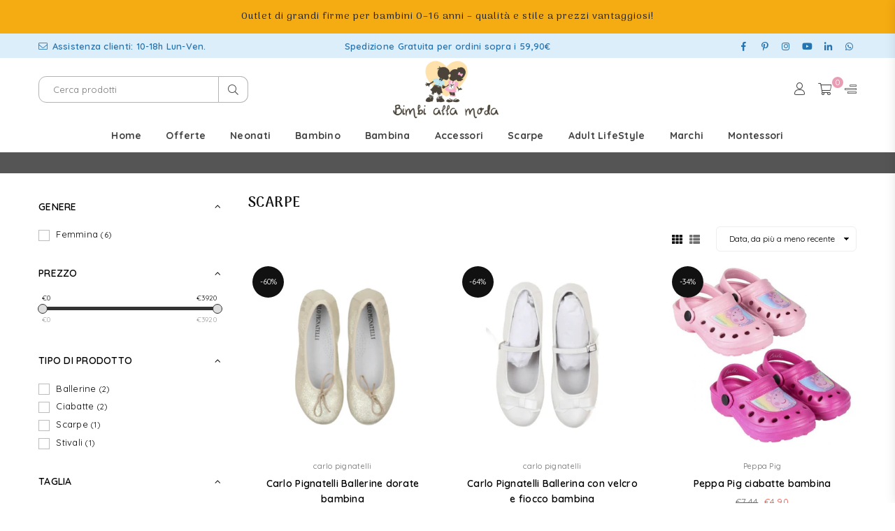

--- FILE ---
content_type: text/html; charset=utf-8
request_url: https://www.bimbiallamoda.com/collections/scarpe/bambina-3-16
body_size: 117119
content:
<!doctype html>
<html class="no-js" lang="it" >
<head>
 <!-- Google tag (gtag.js) -->
<script async src="https://www.googletagmanager.com/gtag/js?id=AW-933115229"></script>
<script>
  window.dataLayer = window.dataLayer || [];
  function gtag(){dataLayer.push(arguments);}
  gtag('js', new Date());
  gtag('config', 'AW-933115229');
</script><meta charset="utf-8"><meta http-equiv="X-UA-Compatible" content="IE=edge,chrome=1"><meta name="viewport" content="width=device-width, initial-scale=1.0, maximum-scale=1.0, user-scalable=no"><meta name="theme-color" content="#000"><meta name="format-detection" content="telephone=no"><link rel="canonical" href="https://www.bimbiallamoda.com/collections/scarpe/bambina-3-16"><meta name="google-site-verification" content="Bd1u9pvj722sGVEa_JLqKMrjoFStj1_J0egkUheN6oU" /><link rel="dns-prefetch" href="https://www.bimbiallamoda.com" crossorigin><link rel="dns-prefetch" href="https://5db82a-3.myshopify.com" crossorigin><link rel="dns-prefetch" href="https://cdn.shopify.com" crossorigin><link rel="dns-prefetch" href="https://fonts.shopifycdn.com" crossorigin><link rel="preconnect" href="https//fonts.shopifycdn.com/" crossorigin><link rel="preconnect" href="https//cdn.shopify.com" crossorigin><link rel="shortcut icon" href="//www.bimbiallamoda.com/cdn/shop/files/BAM_favicon_32x32_0317aec6-124a-4def-964b-f73ed2ce441b_32x32.png?v=1704832136" type="image/png"><link rel="apple-touch-icon-precomposed" type="image/png" sizes="152x152" href="//www.bimbiallamoda.com/cdn/shop/files/favicon_bam_152x152_b852e053-133e-4c8c-87e0-3d8895105fcf_152x.png?v=1704832273"><title>Scarpe&ndash; Taggato &quot;bambina 3-16&quot;&ndash; Bimbi alla Moda</title><meta name="description" content="Scarpe, ciabatte e scarpe da pioggia per bambini"><!-- /snippets/social-meta-tags.liquid --> <meta name="keywords" content="Bimbi alla Moda, www.bimbiallamoda.com" /><meta name="author" content="AdornThemes"><meta property="og:site_name" content="Bimbi alla Moda"><meta property="og:url" content="https://www.bimbiallamoda.com/collections/scarpe/bambina-3-16"><meta property="og:title" content="Scarpe"><meta property="og:type" content="product.group"><meta property="og:description" content="Scarpe, ciabatte e scarpe da pioggia per bambini"><meta property="og:image" content="http://www.bimbiallamoda.com/cdn/shop/collections/scarpe_54746a5c-4d59-4c9a-a834-fc40ca5173c8_1200x1200.png?v=1730535292"><meta property="og:image:secure_url" content="https://www.bimbiallamoda.com/cdn/shop/collections/scarpe_54746a5c-4d59-4c9a-a834-fc40ca5173c8_1200x1200.png?v=1730535292"><meta name="twitter:card" content="summary_large_image"><meta name="twitter:title" content="Scarpe"><meta name="twitter:description" content="Scarpe, ciabatte e scarpe da pioggia per bambini">
<link rel="preload" as="style" href="//www.bimbiallamoda.com/cdn/shop/t/2/assets/theme.css?v=1154625826609943441742921309"><link rel="preconnect" href="https://fonts.googleapis.com"><link rel="preconnect" href="https://fonts.gstatic.com" crossorigin><link href="https://fonts.googleapis.com/css2?family=Quicksand:wght@300;400;500;600;700;800;900&family=Arima+Madurai:wght@300;400;500;600;700;800;900&display=swap" rel="stylesheet"><style type="text/css">:root{--ft1:Quicksand;--ft2:Arima Madurai;--ft3:Quicksand;--site_gutter:15px;--grid_gutter:30px;--grid_gutter_sm:15px;--input_height:38px;--input_height_sm:32px;--error:#d20000}@media (prefers-reduced-motion:no-preference){:root{scroll-behavior:smooth}}*,::after,::before{box-sizing:border-box}html{overflow-x:hidden}article,aside,details,figcaption,figure,footer,header,hgroup,main,menu,nav,section,summary{display:block}body,button,input,select,textarea{ font-family:-apple-system, BlinkMacSystemFont,"Segoe UI","Roboto","Oxygen","Ubuntu","Cantarell","Fira Sans","Droid Sans","Helvetica Neue",sans-serif;-webkit-font-smoothing:antialiased;-webkit-text-size-adjust:100%}a{background-color:transparent;text-decoration:none}a,img{outline:0!important;border:0}a,a:after, a:before,.anim{transition:all .3s ease-in-out}a:focus, a:hover{outline:0!important}code,pre{font-family:Consolas, monospace;font-size:1em}pre{overflow:auto}small,.txt--minor,.small-font{font-size:80%}.small-font {font-size:90%;}sub,sup{font-size:75%;line-height:0;position:relative;vertical-align:baseline}sup{top:-.5em}sub{bottom:-.25em}img{max-width:100%;border:0}table{width:100%;border-collapse:collapse;border-spacing:0}td,th{padding:0}textarea{overflow:auto;-webkit-appearance:none;-moz-appearance:none}[tabindex='-1']:focus{outline:0}form{margin:0}legend{border:0;padding:0}button,input,optgroup,select,textarea{color:inherit;font:inherit;margin:0;outline:0}button[disabled],input[disabled]{cursor:default}input[type=text],input[type=email],input[type=number],input[type=password],input[type=search],input[type=tel]{-webkit-appearance:none;-moz-appearance:none}button{cursor:pointer}input[type=submit]{cursor:pointer}[type=checkbox]+label,[type=radio]+label {display:inline-block;margin-bottom:0}label[for]{cursor:pointer}textarea{min-height:100px;resize:none;}input[type=checkbox],input[type=radio]{margin:0 5px 0 0;vertical-align:middle}select::-ms-expand{display:none}[role=button],a,button,input,label,select,textarea{touch-action:manipulation}.clearfix::after{content:'';display:table;clear:both}.clear{clear:both}.fallback_txt,.hidden_txt{position:absolute!important;overflow:hidden;clip:rect(0 0 0 0);height:1px;width:1px;margin:-1px;padding:0;border:0}.v_hidden,[data-shopify-xr-hidden]{visibility:hidden}.of_hidden{overflow:hidden}.of_auto{overflow:auto}.js-focus-hidden:focus{outline:0}.no-js:not(html),.no-js .js{display:none}.no-js .no-js:not(html){display:block}.skip-link:focus{clip:auto;width:auto;height:auto;margin:0;color:#111;background-color:#fff;padding:10px;opacity:1;z-index:10000;transition:none}blockquote{background:#f8f8f8;font-weight:600;font-size:15px;font-style:normal;text-align:center;padding:0 30px;margin:0}blockquote p+cite{margin-top:7.5px}blockquote cite{display:block;font-size:13px;font-style:inherit}p{margin:0 0 20px 0}p:last-child{margin-bottom:0}.fine-print{font-size:1.07692em;font-style:italic;margin:20px 0}.txt--emphasis{font-style:italic}svg:not(:root){overflow:hidden}.icon{display:inline-block;width:20px;height:20px;vertical-align:middle;fill:currentColor}.no-svg .icon{display:none}svg.icon:not(.icon--full-color) *{fill:inherit;stroke:inherit}.no-svg .fallback-txt{position:static!important;overflow:inherit;clip:none;height:auto;width:auto;margin:0}ol, ul{margin:0;padding:0}ol{list-style:decimal}li{list-style:none}.tb-wrap{max-width:100%;overflow:auto;-webkit-overflow-scrolling:touch}.vd-wrap{position:relative;overflow:hidden;max-width:100%;padding-bottom:56.25%;height:auto}.vd-wrap iframe{position:absolute;top:0;left:0;width:100%;height:100%}.form-vertical input,.form-vertical select,.form-vertical textarea{display:block;width:100%}.form-vertical [type=checkbox],.form-vertical [type=radio]{display:inline-block;width:auto;margin-right:5px}.grid{list-style:none;padding:0;margin:0 -15px;}.grid::after{content:'';display:table;clear:both}.grid__item{ padding-left:15px;padding-right:15px;float:left;width:100%}@media only screen and (max-width:1024px){.grid{margin:0 -7.5px}.grid__item{padding-left:7.5px;padding-right:7.5px}}.grid__item[class*="--push"]{position:relative}.grid--rev{direction:rtl;text-align:left}.grid--rev>.grid__item{direction:ltr;text-align:left;float:right}.col-1,.one-whole{width:100%}.col-2,.five-tenths,.four-eighths,.one-half,.three-sixths,.two-quarters,.wd-50{width:50%}.col-3,.one-third,.two-sixths{width:33.33333%}.four-sixths,.two-thirds{width:66.66667%}.col-4,.one-quarter,.two-eighths{width:25%}.six-eighths,.three-quarters{width:75%}.col-5,.one-fifth,.two-tenths{width:20%}.four-tenths,.two-fifths,.wd-40{width:40%}.six-tenths,.three-fifths,.wd-60{width:60%}.eight-tenths,.four-fifths,.wd-80{width:80%}.col-6,.one-sixth{width:16.66667%}.five-sixths{width:83.33333%}.col-7,.one-seventh{width:14.28571%}.col-8,.one-eighth{width:12.5%}.three-eighths{width:37.5%}.five-eighths{width:62.5%}.seven-eighths{width:87.5%}.col-9,.one-nineth{width:11.11111%}.col-10,.one-tenth{width:10%}.three-tenths,.wd-30{width:30%}.seven-tenths,.wd-70{width:70%}.nine-tenths,.wd-90{width:90%}.show{display:block!important}.hide{display:none!important}@media only screen and (min-width:767px){.medium-up--one-whole{width:100%}.medium-up--five-tenths,.medium-up--four-eighths,.medium-up--one-half,.medium-up--three-sixths,.medium-up--two-quarters{width:50%}.medium-up--one-third,.medium-up--two-sixths{width:33.33333%}.medium-up--four-sixths,.medium-up--two-thirds{width:66.66667%}.medium-up--one-quarter,.medium-up--two-eighths{width:25%}.medium-up--six-eighths,.medium-up--three-quarters{width:75%}.medium-up--one-fifth,.medium-up--two-tenths{width:20%}.medium-up--four-tenths,.medium-up--two-fifths{width:40%}.medium-up--six-tenths,.medium-up--three-fifths{width:60%}.medium-up--eight-tenths,.medium-up--four-fifths{width:80%}.medium-up--one-sixth{width:16.66667%}.medium-up--five-sixths{width:83.33333%}.medium-up--one-seventh{width:14.28571%}.medium-up--one-eighth{width:12.5%}.medium-up--three-eighths{width:37.5%}.medium-up--five-eighths{width:62.5%}.medium-up--seven-eighths{width:87.5%}.medium-up--one-nineth{width:11.11111%}.medium-up--one-tenth{width:10%}.medium-up--three-tenths{width:30%}.medium-up--seven-tenths{width:70%}.medium-up--nine-tenths{width:90%}.grid--uniform .medium-up--five-tenths:nth-child(2n+1),.grid--uniform .medium-up--four-eighths:nth-child(2n+1),.grid--uniform .medium-up--one-eighth:nth-child(8n+1),.grid--uniform .medium-up--one-fifth:nth-child(5n+1),.grid--uniform .medium-up--one-half:nth-child(2n+1),.grid--uniform .medium-up--one-quarter:nth-child(4n+1),.grid--uniform .medium-up--one-seventh:nth-child(7n+1),.grid--uniform .medium-up--one-sixth:nth-child(6n+1),.grid--uniform .medium-up--one-third:nth-child(3n+1),.grid--uniform .medium-up--three-sixths:nth-child(2n+1),.grid--uniform .medium-up--two-eighths:nth-child(4n+1),.grid--uniform .medium-up--two-sixths:nth-child(3n+1){clear:both}.medium-up--show{display:block!important}.medium-up--hide{display:none!important}}@media only screen and (min-width:1025px){.large-up--one-whole{width:100%}.large-up--five-tenths,.large-up--four-eighths,.large-up--one-half,.large-up--three-sixths,.large-up--two-quarters{width:50%}.large-up--one-third,.large-up--two-sixths{width:33.33333%}.large-up--four-sixths,.large-up--two-thirds{width:66.66667%}.large-up--one-quarter,.large-up--two-eighths{width:25%}.large-up--six-eighths,.large-up--three-quarters{width:75%}.large-up--one-fifth,.large-up--two-tenths{width:20%}.large-up--four-tenths,.large-up--two-fifths{width:40%}.large-up--six-tenths,.large-up--three-fifths{width:60%}.large-up--eight-tenths,.large-up--four-fifths{width:80%}.large-up--one-sixth{width:16.66667%}.large-up--five-sixths{width:83.33333%}.large-up--one-seventh{width:14.28571%}.large-up--one-eighth{width:12.5%}.large-up--three-eighths{width:37.5%}.large-up--five-eighths{width:62.5%}.large-up--seven-eighths{width:87.5%}.large-up--one-nineth{width:11.11111%}.large-up--one-tenth{width:10%}.large-up--three-tenths{width:30%}.large-up--seven-tenths{width:70%}.large-up--nine-tenths{width:90%}.grid--uniform .large-up--five-tenths:nth-child(2n+1),.grid--uniform .large-up--four-eighths:nth-child(2n+1),.grid--uniform .large-up--one-eighth:nth-child(8n+1),.grid--uniform .large-up--one-fifth:nth-child(5n+1),.grid--uniform .large-up--one-half:nth-child(2n+1),.grid--uniform .large-up--one-quarter:nth-child(4n+1),.grid--uniform .large-up--one-seventh:nth-child(7n+1),.grid--uniform .large-up--one-sixth:nth-child(6n+1),.grid--uniform .large-up--one-third:nth-child(3n+1),.grid--uniform .large-up--three-sixths:nth-child(2n+1),.grid--uniform .large-up--two-eighths:nth-child(4n+1),.grid--uniform .large-up--two-sixths:nth-child(3n+1){clear:both}.large-up--show{display:block!important}.large-up--hide{display:none!important}}@media only screen and (min-width:1280px){.widescreen--one-whole{width:100%}.widescreen--five-tenths,.widescreen--four-eighths,.widescreen--one-half,.widescreen--three-sixths,.widescreen--two-quarters{width:50%}.widescreen--one-third,.widescreen--two-sixths{width:33.33333%}.widescreen--four-sixths,.widescreen--two-thirds{width:66.66667%}.widescreen--one-quarter,.widescreen--two-eighths{width:25%}.widescreen--six-eighths,.widescreen--three-quarters{width:75%}.widescreen--one-fifth,.widescreen--two-tenths{width:20%}.widescreen--four-tenths,.widescreen--two-fifths{width:40%}.widescreen--six-tenths,.widescreen--three-fifths{width:60%}.widescreen--eight-tenths,.widescreen--four-fifths{width:80%}.widescreen--one-sixth{width:16.66667%}.widescreen--five-sixths{width:83.33333%}.widescreen--one-seventh{width:14.28571%}.widescreen--one-eighth{width:12.5%}.widescreen--three-eighths{width:37.5%}.widescreen--five-eighths{width:62.5%}.widescreen--seven-eighths{width:87.5%}.widescreen--one-nineth{width:11.11111%}.widescreen--one-tenth{width:10%}.widescreen--three-tenths{width:30%}.widescreen--seven-tenths{width:70%}.widescreen--nine-tenths{width:90%}.grid--uniform .widescreen--five-tenths:nth-child(2n+1),.grid--uniform .widescreen--four-eighths:nth-child(2n+1),.grid--uniform .widescreen--one-eighth:nth-child(8n+1),.grid--uniform .widescreen--one-fifth:nth-child(5n+1),.grid--uniform .widescreen--one-half:nth-child(2n+1),.grid--uniform .widescreen--one-quarter:nth-child(4n+1),.grid--uniform .widescreen--one-seventh:nth-child(7n+1),.grid--uniform .widescreen--one-sixth:nth-child(6n+1),.grid--uniform .widescreen--one-third:nth-child(3n+1),.grid--uniform .widescreen--three-sixths:nth-child(2n+1),.grid--uniform .widescreen--two-eighths:nth-child(4n+1),.grid--uniform .widescreen--two-sixths:nth-child(3n+1){clear:both}.widescreen--show{display:block!important}.widescreen--hide{display:none!important}}@media only screen and (min-width:767px) and (max-width:1024px){.medium--one-whole{width:100%}.medium--five-tenths,.medium--four-eighths,.medium--one-half,.medium--three-sixths,.medium--two-quarters{width:50%}.medium--one-third,.medium--two-sixths{width:33.33333%}.medium--four-sixths,.medium--two-thirds{width:66.66667%}.medium--one-quarter,.medium--two-eighths{width:25%}.medium--six-eighths,.medium--three-quarters{width:75%}.medium--one-fifth,.medium--two-tenths{width:20%}.medium--four-tenths,.medium--two-fifths{width:40%}.medium--six-tenths,.medium--three-fifths{width:60%}.medium--eight-tenths,.medium--four-fifths{width:80%}.medium--one-sixth{width:16.66667%}.medium--five-sixths{width:83.33333%}.medium--one-seventh{width:14.28571%}.medium--one-eighth{width:12.5%}.medium--three-eighths{width:37.5%}.medium--five-eighths{width:62.5%}.medium--seven-eighths{width:87.5%}.medium--one-nineth{width:11.11111%}.medium--one-tenth{width:10%}.medium--three-tenths{width:30%}.medium--seven-tenths{width:70%}.medium--nine-tenths{width:90%}.grid--uniform .medium--five-tenths:nth-child(2n+1),.grid--uniform .medium--four-eighths:nth-child(2n+1),.grid--uniform .medium--one-eighth:nth-child(8n+1),.grid--uniform .medium--one-fifth:nth-child(5n+1),.grid--uniform .medium--one-half:nth-child(2n+1),.grid--uniform .medium--one-quarter:nth-child(4n+1),.grid--uniform .medium--one-seventh:nth-child(7n+1),.grid--uniform .medium--one-sixth:nth-child(6n+1),.grid--uniform .medium--one-third:nth-child(3n+1),.grid--uniform .medium--three-sixths:nth-child(2n+1),.grid--uniform .medium--two-eighths:nth-child(4n+1),.grid--uniform .medium--two-sixths:nth-child(3n+1){clear:both}.medium--show{display:block!important}.medium--hide{display:none!important}}@media only screen and (max-width:766px){.grid{margin:0 -5px}.grid__item{padding-left:5px;padding-right:5px}.small--one-whole{width:100%}.small--five-tenths,.small--four-eighths,.small--one-half,.small--three-sixths,.small--two-quarters{width:50%}.small--one-third,.small--two-sixths{width:33.33333%}.small--four-sixths,.small--two-thirds{width:66.66667%}.small--one-quarter,.small--two-eighths{width:25%}.small--six-eighths,.small--three-quarters{width:75%}.small--one-fifth,.small--two-tenths{width:20%}.small--four-tenths,.small--two-fifths{width:40%}.small--six-tenths,.small--three-fifths{width:60%}.small--eight-tenths,.small--four-fifths{width:80%}.small--one-sixth{width:16.66667%}.small--five-sixths{width:83.33333%}.small--one-seventh{width:14.28571%}.small--one-eighth{width:12.5%}.small--three-eighths{width:37.5%}.small--five-eighths{width:62.5%}.small--seven-eighths{width:87.5%}.small--one-nineth{width:11.11111%}.small--one-tenth{width:10%}.small--three-tenths{width:30%}.small--seven-tenths{width:70%}.small--nine-tenths{width:90%}.grid--uniform .small--five-tenths:nth-child(2n+1),.grid--uniform .small--four-eighths:nth-child(2n+1),.grid--uniform .small--one-eighth:nth-child(8n+1),.grid--uniform .small--one-half:nth-child(2n+1),.grid--uniform .small--one-quarter:nth-child(4n+1),.grid--uniform .small--one-seventh:nth-child(7n+1),.grid--uniform .small--one-sixth:nth-child(6n+1),.grid--uniform .small--one-third:nth-child(3n+1),.grid--uniform .small--three-sixths:nth-child(2n+1),.grid--uniform .small--two-eighths:nth-child(4n+1),.grid--uniform .small--two-sixths:nth-child(3n+1),.grid--uniform.small--one-fifth:nth-child(5n+1){clear:both}.small--show{display:block!important}.small--hide{display:none!important}}.grid-tbl{display:table;table-layout:fixed;width:100%}.grid-tbl>.grid-col,.grid-tbl>.grid__item{float:none;display:table-cell;vertical-align:middle}.grid-products {margin:0 -15.0px;}.grid-products .grid__item{ padding-left:15.0px;padding-right:15.0px;}@media (max-width:767px){.grid-products {margin:0 -7.5px;}.grid-products .grid__item{ padding-left:7.5px;padding-right:7.5px;}}.m_auto {margin-left:auto;margin-right:auto}.m0 {margin:0!important}.mt0 {margin-top:0!important}.ml0 {margin-left:0!important}.mr0 {margin-right:0!important}.mb0 {margin-bottom:0!important}.ml5 {margin-left:5px}.mt5 {margin-top:5px}.mr5 {margin-right:5px}.mb5 {margin-bottom:5px}.ml10 {margin-left:10px}.mt10 {margin-top:10px}.mr10 {margin-right:10px}.mb10 {margin-bottom:10px}.ml15 {margin-left:15px}.mt15 {margin-top:15px}.mr15 {margin-right:15px}.mb15 {margin-bottom:15px}.ml20 {margin-left:20px}.mt20 {margin-top:20px}.mr20 {margin-right:20px}.mb20 {margin-bottom:20px}.ml25 {margin-left:25px}.mt25 {margin-top:25px}.mr25 {margin-right:25px}.mb25 {margin-bottom:25px}.ml30 {margin-left:30px}.mt30 {margin-top:30px}.mr30 {margin-right:30px}.mb30 {margin-bottom:30px}.pd0 {padding:0!important}.pd_t {padding-top:0}.pd_l {padding-left:0}.pd_r {padding-right:0}.pd_b {padding-bottom:0}.p5 {padding:5px}.p10 {padding:10px}.p15 {padding:15px}.p20 {padding:20px}.p25 {padding:25px}.p30 {padding:30px}.mt1 { margin-top:1px;}.mt2 { margin-top:2px;}.mt3 { margin-top:3px;}.mt4 { margin-top:4px;}.bdr_rd0{border-radius:0}.bdr_rd3{border-radius:3px}.bdr_rd4{border-radius:4px}.bdr_rd5{border-radius:5px}.bdr_rd6{border-radius:6px}.bdr_rd7{border-radius:7px}.bdr_rd8{border-radius:8px}.bdr_rd9{border-radius:9px}.bdr_rd10{border-radius:10px}.bdr_rd15{border-radius:15px}.bdr_rd50{border-radius:50%}.db{display:block}.dbi{display:inline-block}.dn {display:none}.pa {position:absolute}.pr {position:relative}.fwl{font-weight:300}.fwr{font-weight:400}.fwm{font-weight:500}.fwsb{font-weight:600}b,strong,.fwb{font-weight:700}em,.em{font-style:italic}.ttu{text-transform:uppercase}.ttl{text-transform:lowercase}.ttc{text-transform:capitalize}.ttn{text-transform:none}.tdn {text-decoration:none!important}.tdu {text-decoration:underline}.grid-sizer{width:25%;position:absolute}.w_auto {width:auto!important}.h_auto{height:auto}.w_100{width:100%!important}.h_100{height:100%!important}.img_fl{display:block;width:100%;height:auto}.imgWrapper{display:block;margin:auto}.bgImg{background-size:cover;background-repeat:no-repeat;background-position:center}.fl{display:flex}.fl1{flex:1}.f-row{flex-direction:row}.f-col{flex-direction:column}.f-wrap{flex-wrap:wrap}.f-nowrap{flex-wrap:nowrap}.f-jcs{justify-content:flex-start}.f-jce{justify-content:flex-end}.f-jcc{justify-content:center}.f-jcsb{justify-content:space-between}.f-jcsa{justify-content:space-around}.f-jcse{justify-content:space-evenly}.f-ais{align-items:flex-start}.f-aie{align-items:flex-end}.f-aic{align-items:center}.f-aib{align-items:baseline}.f-aist{align-items:stretch}.f-acs{align-content:flex-start}.f-ace{align-content:flex-end}.f-acc{align-content:center}.f-acsb{align-content:space-between}.f-acsa{align-content:space-around}.f-acst{align-content:stretch}.f-asa{align-self:auto}.f-ass{align-self:flex-start}.f-ase{align-self:flex-end}.f-asc{align-self:center}.f-asb{align-self:baseline}.f-asst{align-self:stretch}.order0{order:0}.order1{order:1}.order2{order:2}.order3{order:3}.tl{text-align:left!important}.tc{text-align:center!important}.tr{text-align:right!important}.tjc{text-align:justify;}@media (min-width:768px){.tl-md{text-align:left!important}.tc-md{text-align:center!important}.tr-md{text-align:right!important}.f-row-md{flex-direction:row}.f-col-md{flex-direction:column}.f-wrap-md{flex-wrap:wrap}.f-nowrap-md{flex-wrap:nowrap}.f-jcs-md{justify-content:flex-start}.f-jce-md{justify-content:flex-end}.f-jcc-md{justify-content:center}.f-jcsb-md{justify-content:space-between}.f-jcsa-md{justify-content:space-around}.f-jcse-md{justify-content:space-evenly}.f-ais-md{align-items:flex-start}.f-aie-md{align-items:flex-end}.f-aic-md{align-items:center}.f-aib-md{align-items:baseline}.f-aist-md{align-items:stretch}.f-acs-md{align-content:flex-start}.f-ace-md{align-content:flex-end}.f-acc-md{align-content:center}.f-acsb-md{align-content:space-between}.f-acsa-md{align-content:space-around}.f-acst-md{align-content:stretch}.f-asa-md{align-self:auto}.f-ass-md{align-self:flex-start}.f-ase-md{align-self:flex-end}.f-asc-md{align-self:center}.f-asb-md{align-self:baseline}.f-asst-md{align-self:stretch}}@media (min-width:1025px){.f-row-lg{flex-direction:row}.f-col-lg{flex-direction:column}.f-wrap-lg{flex-wrap:wrap}.f-nowrap-lg{flex-wrap:nowrap}.tl-lg {text-align:left!important}.tc-lg {text-align:center!important}.tr-lg {text-align:right!important}}@media (min-width:1280px){.f-wrap-xl{flex-wrap:wrap}.f-col-xl{flex-direction:column}.tl-xl {text-align:left!important}.tc-xl {text-align:center!important}.tr-xl {text-align:right!important}}@font-face{font-family:Adorn-Icons;src:url("//www.bimbiallamoda.com/cdn/shop/t/2/assets/adorn-icons.woff2?v=23110375483909177801695640786") format('woff2'),url("//www.bimbiallamoda.com/cdn/shop/t/2/assets/adorn-icons.woff?v=3660380726993999231695640786") format('woff');font-weight:400;font-style:normal;font-display:swap}.at{font:normal normal normal 15px/1 Adorn-Icons;speak:none;text-transform:none;display:inline-block;vertical-align:middle;text-rendering:auto;-webkit-font-smoothing:antialiased;-moz-osx-font-smoothing:grayscale}</style><link href="//www.bimbiallamoda.com/cdn/shop/t/2/assets/theme.css?v=1154625826609943441742921309" rel="stylesheet" type="text/css" media="all" /><link href="//www.bimbiallamoda.com/cdn/shop/t/2/assets/collection.css?v=100512949669469684101704206369" rel="stylesheet" type="text/css" media="all" /><link rel="preload" href="//www.bimbiallamoda.com/cdn/shop/t/2/assets/jquery.min.js?v=11054033913403182911695640786" as="script"><link rel="preload" href="//www.bimbiallamoda.com/cdn/shop/t/2/assets/vendor.min.js?v=53531327463237195191695640786" as="script"><script src="//www.bimbiallamoda.com/cdn/shop/t/2/assets/jquery.min.js?v=11054033913403182911695640786" defer="defer"></script><script>var theme = {strings:{addToCart:"Aggiungi al carrello",soldOut:"Esaurito",unavailable:"Esaurito",showMore:"Mostra di più",showLess:"Mostra meno"},mlcurrency:false,moneyFormat:"€{{amount_with_comma_separator}}",currencyFormat:"money_format",shopCurrency:"EUR",autoCurrencies:false,money_currency_format:"€{{amount_with_comma_separator}} EUR",money_format:"€{{amount_with_comma_separator}}",ajax_cart:true,fixedHeader:true,animation:true,animationMobile:true,searchresult:"Vedi tutti i risultati",wlAvailable:"Disponibile nella lista dei desideri",rtl:false,days:"Giorni ",hours:"Ore",minuts:"Min",seconds:"Sec",};document.documentElement.className = document.documentElement.className.replace('no-js', 'js');window.lazySizesConfig = window.lazySizesConfig || {};window.lazySizesConfig.loadMode = 1;window.lazySizesConfig.expand = 10;window.lazySizesConfig.expFactor = 1.5;window.lazySizesConfig.loadHidden = false;var Metatheme = null,thm = 'Optimal', shpeml = 'info@bimbiallamoda.com', dmn = window.location.hostname;</script><script src="//www.bimbiallamoda.com/cdn/shop/t/2/assets/vendor.min.js?v=53531327463237195191695640786" defer="defer"></script>
   <script>window.performance && window.performance.mark && window.performance.mark('shopify.content_for_header.start');</script><meta name="facebook-domain-verification" content="6q8mhxywigwir6p562jtmfn2ncaq1r">
<meta id="shopify-digital-wallet" name="shopify-digital-wallet" content="/78086209876/digital_wallets/dialog">
<meta name="shopify-checkout-api-token" content="f4882cb3a120133842f77355dc26488b">
<meta id="in-context-paypal-metadata" data-shop-id="78086209876" data-venmo-supported="false" data-environment="production" data-locale="it_IT" data-paypal-v4="true" data-currency="EUR">
<link rel="alternate" type="application/atom+xml" title="Feed" href="/collections/scarpe/bambina-3-16.atom" />
<link rel="alternate" hreflang="x-default" href="https://www.bimbiallamoda.com/collections/scarpe/bambina-3-16">
<link rel="alternate" hreflang="it" href="https://www.bimbiallamoda.com/collections/scarpe/bambina-3-16">
<link rel="alternate" hreflang="en" href="https://www.bimbiallamoda.com/en/collections/scarpe/bambina-3-16">
<link rel="alternate" hreflang="fr" href="https://www.bimbiallamoda.com/fr/collections/scarpe/bambina-3-16">
<link rel="alternate" type="application/json+oembed" href="https://www.bimbiallamoda.com/collections/scarpe/bambina-3-16.oembed">
<script async="async" data-src="/checkouts/internal/preloads.js?locale=it-IT"></script>
<link rel="preconnect" href="https://shop.app" crossorigin="anonymous">
<script async="async" data-src="https://shop.app/checkouts/internal/preloads.js?locale=it-IT&shop_id=78086209876" crossorigin="anonymous"></script>
<script id="apple-pay-shop-capabilities" type="application/json">{"shopId":78086209876,"countryCode":"IT","currencyCode":"EUR","merchantCapabilities":["supports3DS"],"merchantId":"gid:\/\/shopify\/Shop\/78086209876","merchantName":"Bimbi alla Moda","requiredBillingContactFields":["postalAddress","email","phone"],"requiredShippingContactFields":["postalAddress","email","phone"],"shippingType":"shipping","supportedNetworks":["visa","maestro","masterCard","amex"],"total":{"type":"pending","label":"Bimbi alla Moda","amount":"1.00"},"shopifyPaymentsEnabled":true,"supportsSubscriptions":true}</script>
<script id="shopify-features" type="application/json">{"accessToken":"f4882cb3a120133842f77355dc26488b","betas":["rich-media-storefront-analytics"],"domain":"www.bimbiallamoda.com","predictiveSearch":true,"shopId":78086209876,"locale":"it"}</script>
<script>var Shopify = Shopify || {};
Shopify.shop = "5db82a-3.myshopify.com";
Shopify.locale = "it";
Shopify.currency = {"active":"EUR","rate":"1.0"};
Shopify.country = "IT";
Shopify.theme = {"name":"Nuovo Bimbi alla Moda","id":153671369044,"schema_name":"Optimal","schema_version":"v2.0","theme_store_id":null,"role":"main"};
Shopify.theme.handle = "null";
Shopify.theme.style = {"id":null,"handle":null};
Shopify.cdnHost = "www.bimbiallamoda.com/cdn";
Shopify.routes = Shopify.routes || {};
Shopify.routes.root = "/";</script>
<script type="module">!function(o){(o.Shopify=o.Shopify||{}).modules=!0}(window);</script>
<script>!function(o){function n(){var o=[];function n(){o.push(Array.prototype.slice.apply(arguments))}return n.q=o,n}var t=o.Shopify=o.Shopify||{};t.loadFeatures=n(),t.autoloadFeatures=n()}(window);</script>
<script>
  window.ShopifyPay = window.ShopifyPay || {};
  window.ShopifyPay.apiHost = "shop.app\/pay";
  window.ShopifyPay.redirectState = null;
</script>
<script id="shop-js-analytics" type="application/json">{"pageType":"collection"}</script>
<script defer="defer" async type="module" data-src="//www.bimbiallamoda.com/cdn/shopifycloud/shop-js/modules/v2/client.init-shop-cart-sync_DXGljDCh.it.esm.js"></script>
<script defer="defer" async type="module" data-src="//www.bimbiallamoda.com/cdn/shopifycloud/shop-js/modules/v2/chunk.common_Dby6QE3M.esm.js"></script>
<script type="module">
  await import("//www.bimbiallamoda.com/cdn/shopifycloud/shop-js/modules/v2/client.init-shop-cart-sync_DXGljDCh.it.esm.js");
await import("//www.bimbiallamoda.com/cdn/shopifycloud/shop-js/modules/v2/chunk.common_Dby6QE3M.esm.js");

  window.Shopify.SignInWithShop?.initShopCartSync?.({"fedCMEnabled":true,"windoidEnabled":true});

</script>
<script>
  window.Shopify = window.Shopify || {};
  if (!window.Shopify.featureAssets) window.Shopify.featureAssets = {};
  window.Shopify.featureAssets['shop-js'] = {"shop-cart-sync":["modules/v2/client.shop-cart-sync_CuycFFQA.it.esm.js","modules/v2/chunk.common_Dby6QE3M.esm.js"],"init-fed-cm":["modules/v2/client.init-fed-cm_BNG5oyTN.it.esm.js","modules/v2/chunk.common_Dby6QE3M.esm.js"],"shop-button":["modules/v2/client.shop-button_CYDCs7np.it.esm.js","modules/v2/chunk.common_Dby6QE3M.esm.js"],"init-windoid":["modules/v2/client.init-windoid_CIyZw0nM.it.esm.js","modules/v2/chunk.common_Dby6QE3M.esm.js"],"shop-cash-offers":["modules/v2/client.shop-cash-offers_CcSAlF98.it.esm.js","modules/v2/chunk.common_Dby6QE3M.esm.js","modules/v2/chunk.modal_D1Buujso.esm.js"],"shop-toast-manager":["modules/v2/client.shop-toast-manager_BX7Boar6.it.esm.js","modules/v2/chunk.common_Dby6QE3M.esm.js"],"init-shop-email-lookup-coordinator":["modules/v2/client.init-shop-email-lookup-coordinator_9H--u2Oq.it.esm.js","modules/v2/chunk.common_Dby6QE3M.esm.js"],"pay-button":["modules/v2/client.pay-button_Dij3AEMZ.it.esm.js","modules/v2/chunk.common_Dby6QE3M.esm.js"],"avatar":["modules/v2/client.avatar_BTnouDA3.it.esm.js"],"init-shop-cart-sync":["modules/v2/client.init-shop-cart-sync_DXGljDCh.it.esm.js","modules/v2/chunk.common_Dby6QE3M.esm.js"],"shop-login-button":["modules/v2/client.shop-login-button_CQ3q_nN6.it.esm.js","modules/v2/chunk.common_Dby6QE3M.esm.js","modules/v2/chunk.modal_D1Buujso.esm.js"],"init-customer-accounts-sign-up":["modules/v2/client.init-customer-accounts-sign-up_BnxtNv5b.it.esm.js","modules/v2/client.shop-login-button_CQ3q_nN6.it.esm.js","modules/v2/chunk.common_Dby6QE3M.esm.js","modules/v2/chunk.modal_D1Buujso.esm.js"],"init-shop-for-new-customer-accounts":["modules/v2/client.init-shop-for-new-customer-accounts_CKlpbIAZ.it.esm.js","modules/v2/client.shop-login-button_CQ3q_nN6.it.esm.js","modules/v2/chunk.common_Dby6QE3M.esm.js","modules/v2/chunk.modal_D1Buujso.esm.js"],"init-customer-accounts":["modules/v2/client.init-customer-accounts_BatGhs6N.it.esm.js","modules/v2/client.shop-login-button_CQ3q_nN6.it.esm.js","modules/v2/chunk.common_Dby6QE3M.esm.js","modules/v2/chunk.modal_D1Buujso.esm.js"],"shop-follow-button":["modules/v2/client.shop-follow-button_Drfnypl_.it.esm.js","modules/v2/chunk.common_Dby6QE3M.esm.js","modules/v2/chunk.modal_D1Buujso.esm.js"],"lead-capture":["modules/v2/client.lead-capture_C77H9ivN.it.esm.js","modules/v2/chunk.common_Dby6QE3M.esm.js","modules/v2/chunk.modal_D1Buujso.esm.js"],"checkout-modal":["modules/v2/client.checkout-modal_B3EdBKL4.it.esm.js","modules/v2/chunk.common_Dby6QE3M.esm.js","modules/v2/chunk.modal_D1Buujso.esm.js"],"shop-login":["modules/v2/client.shop-login_CkabS-Xl.it.esm.js","modules/v2/chunk.common_Dby6QE3M.esm.js","modules/v2/chunk.modal_D1Buujso.esm.js"],"payment-terms":["modules/v2/client.payment-terms_BgXoyFHX.it.esm.js","modules/v2/chunk.common_Dby6QE3M.esm.js","modules/v2/chunk.modal_D1Buujso.esm.js"]};
</script>
<script>(function() {
  var isLoaded = false;
  function asyncLoad() {
    if (isLoaded) return;
    isLoaded = true;
    var urls = ["https:\/\/packlink-spf-pro.appspot.com\/platform\/PRO\/checkout\/thankYouScript?v=8\u0026shop=5db82a-3.myshopify.com","https:\/\/myfaqprime.appspot.com\/bot\/bot-primelite.js?shop=5db82a-3.myshopify.com","https:\/\/cdn.logbase.io\/lb-upsell-wrapper.js?shop=5db82a-3.myshopify.com","https:\/\/hoplix.com\/script\/app-javascript.js?shop=5db82a-3.myshopify.com","https:\/\/s3.eu-west-1.amazonaws.com\/production-klarna-il-shopify-osm\/3e3f800efae5075d18a49ca83842138d919b5059\/5db82a-3.myshopify.com-1739384344445.js?shop=5db82a-3.myshopify.com"];
    for (var i = 0; i < urls.length; i++) {
      var s = document.createElement('script');
      s.type = 'text/javascript';
      s.async = true;
      s.src = urls[i];
      var x = document.getElementsByTagName('script')[0];
      x.parentNode.insertBefore(s, x);
    }
  };
  document.addEventListener('StartAsyncLoading',function(event){asyncLoad();});if(window.attachEvent) {
    window.attachEvent('onload', function(){});
  } else {
    window.addEventListener('load', function(){}, false);
  }
})();</script>
<script id="__st">var __st={"a":78086209876,"offset":3600,"reqid":"7bc59137-3ac9-47d7-a6b7-a05e8fdb7cd0-1769001360","pageurl":"www.bimbiallamoda.com\/collections\/scarpe\/bambina-3-16","u":"f25847b71cc9","p":"collection","rtyp":"collection","rid":621273252180};</script>
<script>window.ShopifyPaypalV4VisibilityTracking = true;</script>
<script id="captcha-bootstrap">!function(){'use strict';const t='contact',e='account',n='new_comment',o=[[t,t],['blogs',n],['comments',n],[t,'customer']],c=[[e,'customer_login'],[e,'guest_login'],[e,'recover_customer_password'],[e,'create_customer']],r=t=>t.map((([t,e])=>`form[action*='/${t}']:not([data-nocaptcha='true']) input[name='form_type'][value='${e}']`)).join(','),a=t=>()=>t?[...document.querySelectorAll(t)].map((t=>t.form)):[];function s(){const t=[...o],e=r(t);return a(e)}const i='password',u='form_key',d=['recaptcha-v3-token','g-recaptcha-response','h-captcha-response',i],f=()=>{try{return window.sessionStorage}catch{return}},m='__shopify_v',_=t=>t.elements[u];function p(t,e,n=!1){try{const o=window.sessionStorage,c=JSON.parse(o.getItem(e)),{data:r}=function(t){const{data:e,action:n}=t;return t[m]||n?{data:e,action:n}:{data:t,action:n}}(c);for(const[e,n]of Object.entries(r))t.elements[e]&&(t.elements[e].value=n);n&&o.removeItem(e)}catch(o){console.error('form repopulation failed',{error:o})}}const l='form_type',E='cptcha';function T(t){t.dataset[E]=!0}const w=window,h=w.document,L='Shopify',v='ce_forms',y='captcha';let A=!1;((t,e)=>{const n=(g='f06e6c50-85a8-45c8-87d0-21a2b65856fe',I='https://cdn.shopify.com/shopifycloud/storefront-forms-hcaptcha/ce_storefront_forms_captcha_hcaptcha.v1.5.2.iife.js',D={infoText:'Protetto da hCaptcha',privacyText:'Privacy',termsText:'Termini'},(t,e,n)=>{const o=w[L][v],c=o.bindForm;if(c)return c(t,g,e,D).then(n);var r;o.q.push([[t,g,e,D],n]),r=I,A||(h.body.append(Object.assign(h.createElement('script'),{id:'captcha-provider',async:!0,src:r})),A=!0)});var g,I,D;w[L]=w[L]||{},w[L][v]=w[L][v]||{},w[L][v].q=[],w[L][y]=w[L][y]||{},w[L][y].protect=function(t,e){n(t,void 0,e),T(t)},Object.freeze(w[L][y]),function(t,e,n,w,h,L){const[v,y,A,g]=function(t,e,n){const i=e?o:[],u=t?c:[],d=[...i,...u],f=r(d),m=r(i),_=r(d.filter((([t,e])=>n.includes(e))));return[a(f),a(m),a(_),s()]}(w,h,L),I=t=>{const e=t.target;return e instanceof HTMLFormElement?e:e&&e.form},D=t=>v().includes(t);t.addEventListener('submit',(t=>{const e=I(t);if(!e)return;const n=D(e)&&!e.dataset.hcaptchaBound&&!e.dataset.recaptchaBound,o=_(e),c=g().includes(e)&&(!o||!o.value);(n||c)&&t.preventDefault(),c&&!n&&(function(t){try{if(!f())return;!function(t){const e=f();if(!e)return;const n=_(t);if(!n)return;const o=n.value;o&&e.removeItem(o)}(t);const e=Array.from(Array(32),(()=>Math.random().toString(36)[2])).join('');!function(t,e){_(t)||t.append(Object.assign(document.createElement('input'),{type:'hidden',name:u})),t.elements[u].value=e}(t,e),function(t,e){const n=f();if(!n)return;const o=[...t.querySelectorAll(`input[type='${i}']`)].map((({name:t})=>t)),c=[...d,...o],r={};for(const[a,s]of new FormData(t).entries())c.includes(a)||(r[a]=s);n.setItem(e,JSON.stringify({[m]:1,action:t.action,data:r}))}(t,e)}catch(e){console.error('failed to persist form',e)}}(e),e.submit())}));const S=(t,e)=>{t&&!t.dataset[E]&&(n(t,e.some((e=>e===t))),T(t))};for(const o of['focusin','change'])t.addEventListener(o,(t=>{const e=I(t);D(e)&&S(e,y())}));const B=e.get('form_key'),M=e.get(l),P=B&&M;t.addEventListener('DOMContentLoaded',(()=>{const t=y();if(P)for(const e of t)e.elements[l].value===M&&p(e,B);[...new Set([...A(),...v().filter((t=>'true'===t.dataset.shopifyCaptcha))])].forEach((e=>S(e,t)))}))}(h,new URLSearchParams(w.location.search),n,t,e,['guest_login'])})(!0,!0)}();</script>
<script integrity="sha256-4kQ18oKyAcykRKYeNunJcIwy7WH5gtpwJnB7kiuLZ1E=" data-source-attribution="shopify.loadfeatures" defer="defer" data-src="//www.bimbiallamoda.com/cdn/shopifycloud/storefront/assets/storefront/load_feature-a0a9edcb.js" crossorigin="anonymous"></script>
<script crossorigin="anonymous" defer="defer" data-src="//www.bimbiallamoda.com/cdn/shopifycloud/storefront/assets/shopify_pay/storefront-65b4c6d7.js?v=20250812"></script>
<script data-source-attribution="shopify.dynamic_checkout.dynamic.init">var Shopify=Shopify||{};Shopify.PaymentButton=Shopify.PaymentButton||{isStorefrontPortableWallets:!0,init:function(){window.Shopify.PaymentButton.init=function(){};var t=document.createElement("script");t.data-src="https://www.bimbiallamoda.com/cdn/shopifycloud/portable-wallets/latest/portable-wallets.it.js",t.type="module",document.head.appendChild(t)}};
</script>
<script data-source-attribution="shopify.dynamic_checkout.buyer_consent">
  function portableWalletsHideBuyerConsent(e){var t=document.getElementById("shopify-buyer-consent"),n=document.getElementById("shopify-subscription-policy-button");t&&n&&(t.classList.add("hidden"),t.setAttribute("aria-hidden","true"),n.removeEventListener("click",e))}function portableWalletsShowBuyerConsent(e){var t=document.getElementById("shopify-buyer-consent"),n=document.getElementById("shopify-subscription-policy-button");t&&n&&(t.classList.remove("hidden"),t.removeAttribute("aria-hidden"),n.addEventListener("click",e))}window.Shopify?.PaymentButton&&(window.Shopify.PaymentButton.hideBuyerConsent=portableWalletsHideBuyerConsent,window.Shopify.PaymentButton.showBuyerConsent=portableWalletsShowBuyerConsent);
</script>
<script data-source-attribution="shopify.dynamic_checkout.cart.bootstrap">document.addEventListener("DOMContentLoaded",(function(){function t(){return document.querySelector("shopify-accelerated-checkout-cart, shopify-accelerated-checkout")}if(t())Shopify.PaymentButton.init();else{new MutationObserver((function(e,n){t()&&(Shopify.PaymentButton.init(),n.disconnect())})).observe(document.body,{childList:!0,subtree:!0})}}));
</script>
<link id="shopify-accelerated-checkout-styles" rel="stylesheet" media="screen" href="https://www.bimbiallamoda.com/cdn/shopifycloud/portable-wallets/latest/accelerated-checkout-backwards-compat.css" crossorigin="anonymous">
<style id="shopify-accelerated-checkout-cart">
        #shopify-buyer-consent {
  margin-top: 1em;
  display: inline-block;
  width: 100%;
}

#shopify-buyer-consent.hidden {
  display: none;
}

#shopify-subscription-policy-button {
  background: none;
  border: none;
  padding: 0;
  text-decoration: underline;
  font-size: inherit;
  cursor: pointer;
}

#shopify-subscription-policy-button::before {
  box-shadow: none;
}

      </style>

<script>window.performance && window.performance.mark && window.performance.mark('shopify.content_for_header.end');</script><!-- "snippets/weglot_hreftags.liquid" was not rendered, the associated app was uninstalled -->
	<!-- "snippets/weglot_switcher.liquid" was not rendered, the associated app was uninstalled -->
<!-- BEGIN app block: shopify://apps/complianz-gdpr-cookie-consent/blocks/bc-block/e49729f0-d37d-4e24-ac65-e0e2f472ac27 -->

    
    

    
    
        <script>
            var sDomain = location.host;
            (function(){
                window.thirdPartyScriptDefinition = [
                    
                ]
            })();(()=>{
                var sDomain=location.host;
                const __useGoogleConsentMode =true;
                const __whiteListForConsentMode =["googletagmanager"];
                const __dataLayerName ="dataLayer";
                (()=>{var i={z:"thirdPartyScriptDefinition",o:"Shopify",c:"analytics",d:"publish",i:"src",l:"provider",p:"type_0",y:"type_1",f:"type_2",n:"true",a:"length",r:"detail",A:"Proxy",j:"setInterval",F:"clearInterval",g:"find",X:"filter",G:"forEach",H:"splice",Z:"hasOwnProperty",M:"addEventListener",u:"includes",h:"push",_:"cookie",P:"set",O:"get",s:"gtag",D:"ad_storage",I:"ad_user_data",T:"ad_personalization",b:"analytics_storage",x:"functionality_storage",C:"personalization_storage",L:"security_storage",R:"wait_for_update",k:"consent",U:"default",q:"ads_data_redaction",B:"google_consent_mode",J:"dataLayer",e:"granted",t:"denied",Q:"update",V:"GDPR_LC:userConsentSetting",W:1500,m:null},o={[i.D]:i.t,[i.I]:i.t,[i.T]:i.t,[i.b]:i.t,[i.x]:i.t,[i.C]:i.t,[i.L]:i.t,[i.R]:i.W};((a,l,t,f,p=[],c=t.J)=>{let y=function(r,e){return!!r[t.g](n=>!!n&&!!e&&n[t.i]&&e[t.i]&&n[t.i]===e[t.i]&&n[t._]===e[t._])},g=r=>f?!!p[t.g](e=>{if(typeof r[t.i]=="string")return r[t.i][t.u](e);if(typeof r[t.l]=="string")return r[t.l][t.u](e)}):!1,u=function(r){let e=[];for(let s=0;s<r[t.a];s++)r[s]||e[t.h](s);let n=r[t.a]-e[t.a];return e[t.G](s=>r[t.H](s,1)),n},d=[],h={[t.P]:(r,e,n,s)=>{let _=u(r);return e===t.a?r[t.a]=_:n!=null&&(y(r,n)||g(n)||(d[e]=n)),!0},[t.O]:(r,e)=>r[e]};if(a[t.z]=new a[t.A](d,h),f){a[c]=a[c]||[],a[t.s]=function(...n){a[c][t.h](n)},a[t.s](t.k,t.U,{...o}),a[t.s](t.P,t.q,!0);let r=a[t.j](()=>{!!a[t.o]&&!!a[t.o][t.c]&&!!a[t.o][t.c][t.d]&&(a[t.F](r),a[t.o][t.c][t.d](t.B,{...o}))},5),e=n=>{Date.now()-t.m<50||(t.m=Date.now(),o[t.D]=n[t.r][t.f][t.n]?t.e:t.t,o[t.I]=n[t.r][t.f][t.n]?t.e:t.t,o[t.T]=n[t.r][t.f][t.n]?t.e:t.t,o[t.b]=n[t.r][t.y][t.n]?t.e:t.t,o[t.x]=n[t.r][t.p][t.n]?t.e:t.t,o[t.C]=n[t.r][t.y][t.n]?t.e:t.t,o[t.L]=n[t.r][t.p][t.n]?t.e:t.t,a[t.s](t.k,t.Q,{...o}))};l[t.M](t.V,e)}})(window,document,i,__useGoogleConsentMode,__whiteListForConsentMode,__dataLayerName);})();
                const definitions = [];
                definitions.length > 0 && window.thirdPartyScriptDefinition.push(...definitions);
                window.BC_JSON_ObjectBypass={"__cfduid":{"description":"The _cfduid cookie helps Cloudflare detect malicious visitors to our Customers’ websites and minimizes blocking legitimate users.","path":"\/","domain":"","provider":"Cloudflare","type":"type_0","expires":"2592000","recommendation":"0","editable":"false","deletable":"false","set":"0","name":"__cfduid"},"_ab":{"description":"Used in connection with access to admin.","path":"\/","domain":"","provider":"Shopify","deletable":"false","expires":"86400","type":"type_0","recommendation":"0","editable":"false","set":"0","name":"_ab"},"_bc_c_set":{"description":"Used in connection with GDPR legal Cookie. Test 42!","path":"\/","domain":"","provider":"GDPR Legal Cookie","type":"type_0","expires":"5184000","recommendation":"0","editable":"false","deletable":"false","set":"0","optIn":true,"live":"1","ShopifyMinConsent":false,"name":"_bc_c_set","storefrontLanguage":"deutsch","backendLanguage":"deutsch","autoUpdate":true},"_landing_page":{"description":"Track landing pages.","path":"\/","domain":"","provider":"Shopify","expires":"1209600","recommendation":"1","set":"1","editable":"true","deletable":"false","type":"type_1","name":"_landing_page"},"_orig_referrer":{"description":"Used in connection with shopping cart.","path":"\/","domain":"","provider":"Shopify","expires":"1209600","recommendation":"1","set":"1","editable":"true","deletable":"false","type":"type_1","name":"_orig_referrer"},"_secure_session_id":{"description":"Used in connection with navigation through a storefront.","path":"\/","domain":"","provider":"Shopify","deletable":"false","expires":"2592000","type":"type_0","recommendation":"0","editable":"false","set":"0","name":"_secure_session_id"},"_shopify_country":{"description":"Used in connection with checkout.","path":"\/","domain":"","provider":"Shopify","deletable":"false","expires":"31536000","type":"type_0","recommendation":"0","editable":"false","set":"0","name":"_shopify_country"},"_shopify_d":{"description":"Shopify analytics.","path":"\/","domain":"","provider":"Shopify","deletable":"false","expires":"1209600","type":"type_1","recommendation":"1","editable":"true","set":"1","name":"_shopify_d"},"_shopify_evids":{"description":"Shopify analytics.","path":"\/","domain":"","provider":"Shopify","deletable":"false","expires":"0","type":"type_1","recommendation":"1","editable":"true","set":"1","name":"_shopify_evids"},"_shopify_fs":{"description":"Shopify analytics.","path":"\/","domain":"","provider":"Shopify","deletable":"false","expires":"1209600","type":"type_1","recommendation":"1","editable":"true","set":"1","name":"_shopify_fs"},"_shopify_ga":{"description":"Shopify and Google Analytics.","path":"\/","domain":"","provider":"Shopify","deletable":"false","expires":"0","type":"type_1","recommendation":"1","editable":"true","set":"1","name":"_shopify_ga"},"_shopify_m":{"description":"Used for managing customer privacy settings.","path":"\/","domain":"","provider":"Shopify","deletable":"false","expires":"31536000","type":"type_0","recommendation":"0","editable":"false","set":"0","name":"_shopify_m"},"_shopify_s":{"description":"Shopify analytics.","path":"\/","domain":"","provider":"Shopify","deletable":"false","expires":"1800","type":"type_1","recommendation":"1","editable":"true","set":"1","name":"_shopify_s"},"_shopify_sa_p":{"description":"Shopify analytics relating to marketing \u0026 referrals.","path":"\/","domain":"","provider":"Shopify","deletable":"false","expires":"1800","type":"type_1","recommendation":"1","editable":"true","set":"1","name":"_shopify_sa_p"},"_shopify_sa_t":{"description":"Shopify analytics relating to marketing \u0026 referrals.","path":"\/","domain":"","provider":"Shopify","deletable":"false","expires":"1800","type":"type_1","recommendation":"1","editable":"true","set":"1","name":"_shopify_sa_t"},"_shopify_tm":{"description":"Used for managing customer privacy settings.","path":"\/","domain":"","provider":"Shopify","deletable":"false","expires":"31536000","type":"type_0","recommendation":"0","editable":"false","set":"0","name":"_shopify_tm"},"_shopify_tw":{"description":"Used for managing customer privacy settings.","path":"\/","domain":"","provider":"Shopify","deletable":"false","expires":"31536000","type":"type_0","recommendation":"0","editable":"false","set":"0","name":"_shopify_tw"},"_shopify_y":{"description":"Shopify analytics.","path":"\/","domain":"","provider":"Shopify","deletable":"false","expires":"31536000","type":"type_1","recommendation":"1","editable":"true","set":"1","name":"_shopify_y"},"_storefront_u":{"description":"Used to facilitate updating customer account information.","path":"\/","domain":"","provider":"Shopify","deletable":"false","expires":"31536000","type":"type_0","recommendation":"0","editable":"false","set":"0","name":"_storefront_u"},"_tracking_consent":{"description":"For Shopify User Consent Tracking.","path":"\/","domain":"","provider":"Shopify","deletable":"false","expires":"31536000","type":"type_0","recommendation":"0","editable":"false","set":"0","name":"_tracking_consent"},"_y":{"description":"Shopify analytics.","path":"\/","domain":"","provider":"Shopify","deletable":"false","expires":"31536000","type":"type_1","recommendation":"1","editable":"true","set":"1","name":"_y"},"c":{"description":"Used in connection with shopping cart.","path":"\/","domain":"","provider":"Shopify","deletable":"false","expires":"31536000","type":"type_0","recommendation":"0","editable":"false","set":"0","name":"c"},"cart":{"description":"Used in connection with shopping cart.","path":"\/","domain":"","provider":"Shopify","deletable":"false","expires":"1209600","type":"type_0","recommendation":"0","editable":"false","set":"0","name":"cart"},"cart_currency":{"description":"Used in connection with cart and checkout.","path":"\/","domain":"","provider":"Shopify","deletable":"false","expires":"31536000","type":"type_0","recommendation":"0","editable":"false","set":"0","name":"cart_currency"},"cart_sig":{"description":"Used in connection with cart and checkout.","path":"\/","domain":"","provider":"Shopify","deletable":"false","expires":"1209600","type":"type_0","recommendation":"0","editable":"false","set":"0","name":"cart_sig"},"cart_ts":{"description":"Used in connection with cart and checkout.","path":"\/","domain":"","provider":"Shopify","deletable":"false","expires":"1209600","type":"type_0","recommendation":"0","editable":"false","set":"0","name":"cart_ts"},"cart_ver":{"description":"Used in connection with cart and checkout.","path":"\/","domain":"","provider":"Shopify","deletable":"false","expires":"1209600","type":"type_0","recommendation":"0","editable":"false","set":"0","name":"cart_ver"},"checkout":{"description":"Used in connection with cart and checkout.","path":"\/","domain":"","provider":"Shopify","deletable":"false","expires":"2592000","type":"type_0","recommendation":"0","editable":"false","set":"0","name":"checkout"},"checkout_session_lookup":{"description":"Used in connection with cart and checkout.","path":"\/","domain":"","provider":"Shopify","deletable":"false","expires":"2592000","type":"type_0","recommendation":"0","editable":"false","set":"0","name":"checkout_session_lookup"},"checkout_session_token_\u003c\u003cid\u003e\u003e":{"description":"Used in connection with cart and checkout.","path":"\/","domain":"","provider":"Shopify","deletable":"false","expires":"2592000","type":"type_0","recommendation":"0","editable":"false","set":"0","name":"checkout_session_token_\u003c\u003cid\u003e\u003e"},"checkout_token":{"description":"Used in connection with cart and checkout.","path":"\/","domain":"","provider":"Shopify","deletable":"false","expires":"31536000","type":"type_0","recommendation":"0","editable":"false","set":"0","name":"checkout_token"},"customer_auth_provider":{"description":"Shopify Analytics.","path":"\/","domain":"","provider":"Shopify","deletable":"false","expires":"0","type":"type_1","recommendation":"1","editable":"true","set":"1","name":"customer_auth_provider"},"customer_auth_session_created_at":{"description":"Shopify Analytics.","path":"\/","domain":"","provider":"Shopify","deletable":"false","expires":"0","type":"type_1","recommendation":"1","editable":"true","set":"1","name":"customer_auth_session_created_at"},"dynamic_checkout_shown_on_cart":{"description":"Used in connection with checkout.","path":"\/","domain":"","provider":"Shopify","deletable":"false","expires":"1800","type":"type_0","recommendation":"0","editable":"false","set":"0","name":"dynamic_checkout_shown_on_cart"},"identity-state":{"description":"Used in connection with customer authentication","path":"\/","domain":"","provider":"Shopify","deletable":"false","expires":"3600","type":"type_0","recommendation":"0","editable":"false","set":"0","name":"identity-state"},"identity-state-\u003c\u003cid\u003e\u003e":{"description":"Used in connection with customer authentication","path":"\/","domain":"","provider":"Shopify","deletable":"false","expires":"3600","type":"type_0","recommendation":"0","editable":"false","set":"0","name":"identity-state-\u003c\u003cid\u003e\u003e"},"identity_customer_account_number":{"description":"Used in connection with customer authentication","path":"\/","domain":"","provider":"Shopify","deletable":"false","expires":"7776000","type":"type_0","recommendation":"0","editable":"false","set":"0","name":"identity_customer_account_number"},"keep_alive":{"description":"Used in connection with buyer localization.","path":"\/","domain":"","provider":"Shopify","deletable":"false","expires":"1209600","type":"type_0","recommendation":"0","editable":"false","set":"0","name":"keep_alive"},"master_device_id":{"description":"Used in connection with merchant login.","path":"\/","domain":"","provider":"Shopify","deletable":"false","expires":"63072000","type":"type_0","recommendation":"0","editable":"false","set":"0","name":"master_device_id"},"previous_step":{"description":"Used in connection with checkout.","path":"\/","domain":"","provider":"Shopify","deletable":"false","expires":"31536000","type":"type_0","recommendation":"0","editable":"false","set":"0","name":"previous_step"},"remember_me":{"description":"Used in connection with checkout.","path":"\/","domain":"","provider":"Shopify","deletable":"false","expires":"31536000","type":"type_0","recommendation":"0","editable":"false","set":"0","name":"remember_me"},"secure_customer_sig":{"description":"Used in connection with customer login.","path":"\/","domain":"","provider":"Shopify","deletable":"false","expires":"31536000","type":"type_0","recommendation":"0","editable":"false","set":"0","name":"secure_customer_sig"},"shopify_pay":{"description":"Used in connection with checkout.","path":"\/","domain":"","provider":"Shopify","deletable":"false","expires":"31536000","type":"type_0","recommendation":"0","editable":"false","set":"0","name":"shopify_pay"},"shopify_pay_redirect":{"description":"Used in connection with checkout.","path":"\/","domain":"","provider":"Shopify","deletable":"false","expires":"31536000","type":"type_0","recommendation":"0","editable":"false","set":"0","name":"shopify_pay_redirect"},"source_name":{"description":"Used in combination with mobile apps to provide custom checkout behavior, when viewing a store from within a compatible mobile app.","path":"\/","domain":"","provider":"Shopify","deletable":"false","expires":"0","type":"type_0","recommendation":"0","editable":"false","set":"0","name":"source_name"},"storefront_digest":{"description":"Used in connection with customer login.","path":"\/","domain":"","provider":"Shopify","deletable":"false","expires":"31536000","type":"type_0","recommendation":"0","editable":"false","set":"0","name":"storefront_digest"},"tracked_start_checkout":{"description":"Shopify analytics relating to checkout.","path":"\/","domain":"","provider":"Shopify","expires":"1800","recommendation":"1","set":"1","editable":"true","deletable":"false","type":"type_1","name":"tracked_start_checkout"}};
                const permanentDomain = '5db82a-3.myshopify.com';
                window.BC_GDPR_2ce3a13160348f524c8cc9={'google':[],'_bc_c_set':'customScript','customScriptsSRC':[]};
                var GDPR_LC_versionNr=202401311200;var GDPR_LC_ZLoad=function(){var defaultDefinition=[
                    // { "src": "facebook", "cookie": "fr", "provider": "facebook.com", "description": "", "expires": 7776000, "domain": "facebook.com", "declaration": 1, "group": "facebook" }, { "src": "facebook", "cookie": "_fbp", "provider": sDomain, "description": "", "expires": 7776000, "domain": sDomain, "declaration": 1, "group": "facebook" }, { "src": "google-analytics.com", "cookie": "_ga", "provider": sDomain, "description": "", "expires": 63072000, "domain": sDomain, "declaration": 1, "group": "google" }, { "src": "googletagmanager.com", "cookie": "_ga", "provider": sDomain, "description": "", "expires": 63072000, "domain": sDomain, "declaration": 1, "group": "google" }, { "src": "googletagmanager.com", "cookie": "_gid", "provider": sDomain, "description": "", "expires": 86400, "domain": sDomain, "declaration": 1, "group": "google" }, { "src": "googletagmanager.com", "cookie": "_gat", "provider": sDomain, "description": "", "expires": 86400, "domain": sDomain, "declaration": 1, "group": "google" }, { "src": "googleadservices.com", "cookie": "IDE", "provider": sDomain, "description": "", "expires": 63072000, "domain": sDomain, "declaration": 2, "group": "google Ads" }
                ]; if (window.thirdPartyScriptDefinition ===undefined) { window.thirdPartyScriptDefinition=[]; defaultDefinition.forEach(function (value) { window.thirdPartyScriptDefinition.push(value) }) } else { var exist=false; defaultDefinition.forEach(function (script) { window.thirdPartyScriptDefinition.forEach(function (value) { if (value.src ===script.src && value.cookie ===script.cookie) { exist=true } }); if (!exist) { window.thirdPartyScriptDefinition.push(script) } }) } (function polyfill(){if (!Array.from) { Array.from=(function(){var toStr=Object.prototype.toString; var isCallable=function (fn) { return typeof fn ==='function' || toStr.call(fn) ==='[object Function]' }; var toInteger=function (value) { var number=Number(value); if (isNaN(number)) { return 0 } if (number ===0 || !isFinite(number)) { return number } return (number > 0 ? 1 : -1) * Math.floor(Math.abs(number)) }; var maxSafeInteger=Math.pow(2, 53) - 1; var toLength=function (value) { var len=toInteger(value); return Math.min(Math.max(len, 0), maxSafeInteger) }; return function from(arrayLike) { var C=this; var items=Object(arrayLike); if (arrayLike ==null) { throw new TypeError('Array.from requires an array-like object - not null or undefined') } var mapFn=arguments.length > 1 ? arguments[1] : void undefined; var T; if (typeof mapFn !=='undefined') { if (!isCallable(mapFn)) { throw new TypeError('Array.from: when provided, the second argument must be a function') } if (arguments.length > 2) { T=arguments[2] } } var len=toLength(items.length); var A=isCallable(C) ? Object(new C(len)) : new Array(len); var k=0; var kValue; while (k < len) { kValue=items[k]; if (mapFn) { A[k]=typeof T ==='undefined' ? mapFn(kValue, k) : mapFn.call(T, kValue, k) } else { A[k]=kValue } k +=1 } A.length=len; return A } }()) } })(); var shopifyCookies={ '_s': !1, '_shopify_fs': !1, '_shopify_s': !1, '_shopify_y': !1, '_y': !1, '_shopify_sa_p': !1, '_shopify_sa_t': !1, '_shopify_uniq': !1, '_shopify_visit': !1, 'tracked_start_checkout': !1, 'bc_trekkie_fbp_custom': !1 }; function GDPR_LC_Token(){var getToken={ "tokenLength": 8, "ranToken": '', "randomize": function(){return Math.random().toString(32).substr(2) }, "generate": function(){while (this.ranToken.length <=this.tokenLength) { this.ranToken +=this.randomize() } this.ranToken=permanentDomain + Date.now() + this.ranToken; return btoa(this.ranToken) }, "get": function(){return this.generate() } }; return getToken.get() }; function getCookieValue(a) { var b=document.cookie.match('(^|;)\\s*' + a + '\\s*=\\s*([^;]+)'); return b ? b.pop() : false }; function loadCookieSettings(sessID) { return; var script=document.createElement('script'); script.src='https://cookieapp-staging.beeclever.app/get-cookie-setting?shopify_domain=permanentDomain&token=' + sessID; script.async=false; document.head.appendChild(script); script.addEventListener('load', function(){console.log('UserData loaded') }) };(function setUserCookieData(){window.GDPR_LC_Sess_ID_Name="GDPR_LC_SESS_ID"; window.GDPR_LC_Sess_ID=getCookieValue(window.GDPR_LC_Sess_ID_Name); if (window.GDPR_LC_Sess_ID) { loadCookieSettings(window.GDPR_LC_Sess_ID) } else { window.GDPR_LC_Sess_ID=GDPR_LC_Token() } })(); function setBC_GDPR_LEGAL_custom_cookies(){window['BC_GDPR_LEGAL_custom_cookies']=window['BC_GDPR_LEGAL_custom_cookies'] || {}; window['BC_GDPR_LEGAL_custom_cookies']['list']=window['BC_GDPR_LEGAL_custom_cookies']['list'] || {}; if ('GDPR_legal_cookie' in localStorage) { window['BC_GDPR_LEGAL_custom_cookies']['list']=JSON.parse(window.localStorage.getItem('GDPR_legal_cookie')) } };setBC_GDPR_LEGAL_custom_cookies(); (function(){var hasConsent=!1; Array.from(Object.keys(window['BC_GDPR_LEGAL_custom_cookies']['list'])).forEach(function (c) { if (shopifyCookies.hasOwnProperty(c) && window['BC_GDPR_LEGAL_custom_cookies']['list'][c].userSetting) { hasConsent=!0 } }); var wt=window.trekkie, ws=window.ShopifyAnalytics; if (!hasConsent && wt !==undefined) { wt=[], wt.integrations=wt.integrations || !0, ws=ws.lib=ws.meta=ws.meta.page={}, ws.lib.track=function(){} } })(); window.bc_tagManagerTasks={ "bc_tgm_aw": "google", "bc_tgm_gtm": "google", "bc_tgm_ua": "google", "bc_tgm_fbp": "facebook", "any": "any", "_bc_c_set": "customScript" }; var wl=whiteList=["recaptcha", "notifications.google"]; var GDPR_LC_scriptPath='gdpr-legal-cookie.beeclever.app'; if (window.GDPR_LC_Beta_activate !==undefined && window.GDPR_LC_Beta_activate) { GDPR_LC_scriptPath='cookieapp-staging.beeclever.app' } wl.push(GDPR_LC_scriptPath); var checkIsBlackListed=function (src) { setBC_GDPR_LEGAL_custom_cookies(); if (src ===null) { return null } if (!!window.TrustedScriptURL && src instanceof TrustedScriptURL) { src=src.toString() } var r=!1; for (var x=thirdPartyScriptDefinition.length - 1; x >=0; x--) { var bSrc=thirdPartyScriptDefinition[x]['src']; if (src.indexOf(bSrc) !==-1 && src.toLowerCase().indexOf('jquery') ===-1) { r=x } } wl.forEach(function (wSrc) { if (src.indexOf(wSrc) !==-1) { r=false } }); if (r !==false) { function getTCookieName(name, index) { var tCookieObject=thirdPartyScriptDefinition[index]; if (tCookieObject !==undefined) { var cookies=[]; thirdPartyScriptDefinition.forEach(function (cookie) { if (cookie['src'] ===tCookieObject['src']) { cookies.push(cookie) } }); var tCookieName=tCookieObject['cookie']; if (tCookieObject['domain'] !==document.location.host) { tCookieName=tCookieObject['cookie'] + '$%bc%$' + tCookieObject['domain'] } if (tCookieName ===name && tCookieObject['domain'] ===window['BC_GDPR_LEGAL_custom_cookies']['list'][name]['domain']) { if (window['BC_GDPR_LEGAL_custom_cookies']['list'][name]['userSetting']) { index=!1 } } cookies.forEach(function (cookie) { if (window['BC_GDPR_LEGAL_custom_cookies']['list'][cookie['cookie']] !==undefined && window['BC_GDPR_LEGAL_custom_cookies']['list'][cookie['cookie']]['userSetting']) { index=!1 } }); return index } return !1 };var cookieListKeys=Array.from(Object.keys(window['BC_GDPR_LEGAL_custom_cookies']['list'])); if (cookieListKeys.length > 0) { Array.from(Object.keys(window['BC_GDPR_LEGAL_custom_cookies']['list'])).forEach(function (cookieName) { r=getTCookieName(cookieName.toString(), r) }) } else { for (var x=thirdPartyScriptDefinition.length - 1; x >=0; x--) { var tCookie=thirdPartyScriptDefinition[x]; if (src.indexOf(tCookie['src']) !==-1) { r=tCookie['cookie'] + '$%bc%$' + tCookie['domain'] } } return r } } return r }; window.scriptElementsHidden=window.scriptElementsHidden || []; window.callbackFunc=function (elem, args) { for (var x=0; x < elem.length; x++) { if (elem[x] ===null || elem[x] ===undefined || elem[x]['nodeName'] ===undefined) { return } if (elem[x]['nodeName'].toLowerCase() =='script') { if (elem[x].hasAttribute('src')) { if (document.querySelector('[src="https://cookieapp-staging.beeclever.app/js/get-script.php"]') !==null) { elem[x]=document.createElement('script'); elem[x].setAttribute('bc_empty_script_tag', '') } var blackListed=checkIsBlackListed(elem[x].getAttribute('src')); var fName=!1; try { new Error() } catch (e) { var caller=e.stack.split('\n'); var x=0; for (; x < caller.length; x++) { caller[x]=caller[x].trim(); caller[x]=caller[x].replace('at ', ''); caller[x]=caller[x].substr(0, caller[x].indexOf(' ')); caller[x]=caller[x].replace('Array.', '') } for (; x >=0; x--) { if (caller[x] ==='ICS' && x > 0) { if (caller[x - 1] in window['BC_GDPR_LEGAL_custom_cookies']['list']) { fName=caller[x - 1] } } } } if (fName ===!1 && blackListed !==!1) { elem[x].setAttribute('type', 'javascript/blocked'); elem[x].setAttribute('cookie', blackListed) } else if (blackListed !==!0 && elem[x].getAttribute('type') ==='javascript/blocked') { elem[x].setAttribute('type', 'javascript') } if (fName) { elem[x].setAttribute("data-callerName", fName) } elem[x].setAttribute('src', elem[x].getAttribute('src')) } if (elem[x]['type'] =='javascript/blocked') { window.scriptElementsHidden.push(elem[x]); elem[x]=document.createElement('script'); elem[x].setAttribute('bc_empty_script_tag', '') } } } }; const appendChild=Element.prototype.appendChild, append=Element.prototype.append, replaceWith=Element.prototype.replaceWith, insertNode=Element.prototype.insertNode, insertBefore=Element.prototype.insertBefore; Element.prototype.appendChild=function(){const ctx=this; window.callbackFunc.call(ctx, arguments); return appendChild.apply(ctx, arguments) }; Element.prototype.append=function(){const ctx=this; window.callbackFunc.call(ctx, arguments); return append.apply(ctx, arguments) }; Element.prototype.replaceWith=function(){const ctx=this; window.callbackFunc.call(ctx, arguments); return replaceWith.apply(ctx, arguments) }; Element.prototype.insertNode=function(){const ctx=this; window.callbackFunc.call(ctx, arguments); return insertNode.apply(ctx, arguments) }; Element.prototype.insertBefore=function(){const ctx=this; window.callbackFunc.call(ctx, arguments); try { return insertBefore.apply(ctx, arguments) } catch (e) { arguments[1]=document.scripts[0]; return insertBefore.apply(ctx, arguments) } };};if (!window.msCrypto) { Array.from(document.head.querySelectorAll('[bc_empty_script_tag=""]')).forEach(function (script) { script.remove() })};if (window.GDPR_LC_ZLoad_loaded ===undefined) { GDPR_LC_ZLoad(); window.GDPR_LC_ZLoad_loaded=true}
            })();

            // window.thirdPartyScriptDefinition.push(
            //     { "src" : "analytics.js", "cookie" : "_shopify_fs", "provider" : "shopify.com", "description" : "", "expires" : 0, "domain" : sDomain, "declaration" : 1, "group" : "shopify" },
            //     { "src" : "doubleclick.net","cookie" : "_shopify_fs","provider" : "shopify.com","description" : "","expires" : 0,"domain" : sDomain,"declaration" : 1,"group" : "shopify" },
            //     { "src" : "trekkie", "cookie" : "_shopify_fs", "provider" : "shopify.com", "description" : "", "expires" : 0, "domain" : sDomain, "declaration" : 1, "group" : "shopify" },
            //     { "src" : "luckyorange", "cookie" : "_shopify_fs", "provider" : "shopify.com", "description" : "", "expires" : 0, "domain" : sDomain, "declaration" : 1, "group" : "shopify" },
            //     { "src" : "googletagmanager", "cookie" : "_gat", "provider" : "googletagmanager.com", "description" : "", "expires" : 0, "domain" : sDomain, "declaration" : 1, "group" : "googletagmanager" }
            // );

            var customCookies = {};
            function BC_GDPR_CustomScriptForShop () {
                return [
                    function testCookie () {
                        // your additional script
                    }
                    
                ];
            }

            // PRIOR BLOCKING FEATURE
            window.bc_settings_prior_blocking_enabled = false;

            /**
             * Initializes and injects CSS styles into the document to support iframe blocking.
             * Specifically, it adds styles to create a skeleton loader and to hide iframes that should be blocked.
             * The styles are added only if they haven't been added already.
             */
            function initializeStylesOfIframeBlocking() {
                // Dynamically add CSS styles
                if (!document.getElementById('bc-iframe-styles')) {
                    const style = document.createElement('style');
                    style.id = 'bc-iframe-styles';
                    style.innerHTML = `
                        .bc-iframe-skeleton {
                            position: absolute;
                            top: 0;
                            left: 0;
                            width: 100%;
                            height: 100%;
                            background: #f0f0f0;
                            display: flex;
                            align-items: center;
                            justify-content: center;

                        }

                        .bc-iframe-wrapper {
                            float: none;
                            clear: both;
                            width: 100%;
                            position: relative;
                            padding-bottom: 56.25%;
                            padding-top: 25px;
                            height: 0;
                        }

                        /* Ensure the iframe fills the container */
                        .bc-iframe-wrapper iframe {
                            position: absolute;
                            top: 0;
                            left: 0;
                            width: 100%;
                            height: 100%;
                            border: none;
                        }
                        iframe.bc-blocked {
                            display: none;
                        }
                        .bc-button {
                            background: linear-gradient(145deg, #000000, #1a1a1a);
                            color: white;
                            padding: 8px 10px;
                            border: none;
                            border-radius: 5px;
                            cursor: pointer;
                            font-size: 12px;
                            font-weight: bold;
                            box-shadow: 0 4px 6px rgba(0, 0, 0, 0.3),
                                        0 8px 10px rgba(0, 0, 0, 0.2),
                                        0 12px 20px rgba(0, 0, 0, 0.1);
                            text-shadow: 0 1px 3px rgba(0, 0, 0, 0.5);
                        }

                        .bc-button:hover {
                            background: linear-gradient(145deg, #1a1a1a, #000000);
                            box-shadow: 0 6px 8px rgba(0, 0, 0, 0.4),
                                        0 12px 14px rgba(0, 0, 0, 0.3),
                                        0 16px 24px rgba(0, 0, 0, 0.2);
                        }
                        .bc-svg {
                            width:50%;
                            height:50%;
                        }

                        @media (max-width: 767px) {
                            .bc-button  {
                                font-size: 1rem;
                            }

                            .bc-iframe-wrapper {
                                font-size: 1rem;
                            }
                            .bc-svg {
                                width:25%;
                                height:25%;
                            }
                            .bc-iframe-skeleton-text p {
                                font-size:1rem
                            }
                        }
                    `;
                    document.head.appendChild(style);
                }
            }

            /**
             * Initializes the blockable iframes and patterns used to identify them.
             * Sets up the blockable iframe categories and corresponding URL patterns that can be blocked.
             * Also converts wildcard patterns to regular expressions for matching.
             */
            const initializeBlockableIframes = () => {
                window._bc_blockable_iframes = new Map();
                window._bc_blockable_iframe_patterns = [];
                window._bc_blockable_iframes.set("preferences", [
                    {url: "google.com/recaptcha", serviceName: "Google Recaptcha"},
                    {url: "grecaptcha", serviceName: "Google Recaptcha"},
                    {url: "recaptcha.js", serviceName: "Google Recaptcha"},
                    {url: "recaptcha/api", serviceName: "Google Recaptcha"},
                    {url: "apis.google.com/js/platform.js", serviceName: "Google Recaptcha"},
                    {url: "cdn.livechatinc.com/tracking.js", serviceName: "Livechat"},
                ]);
                window._bc_blockable_iframes.set('analytics', [
                    {url: "vimeo.com", serviceName: "Vimeo"},
                    {url: "i.vimeocdn.com", serviceName: "Vimeo"},
                    {url: "google-analytics.com/ga.js", serviceName: "Google Analytics"},
                    {url: "www.google-analytics.com/analytics.js", serviceName: "Google Analytics"},
                    {url: "www.googletagmanager.com/gtag/js", serviceName: "Google Analytics"},
                    {url: "_getTracker", serviceName: "Google Analytics"},
                    {url: "apis.google.com/js/platform.js", serviceName: "Google Analytics"},
                    {url: "apis.google.com", serviceName: "Google Map"},
                    {url: "maps.google.it", serviceName: "Google Map"},
                    {url: "maps.google.de", serviceName: "Google Map"},
                    {url: "maps.google.com", serviceName: "Google Map"},
                    {url: "www.google.com/maps/embed", serviceName: "Google Map"},
                    {url: "google.com", serviceName: "Google Map"},
                    {url: "google.maps.", serviceName: "Google Maps"},
                    {url: "google.com/maps", serviceName: "Google Maps"},
                    {url: "apis.google.com", serviceName: "Google Maps"},
                    {url: "maps.google.de", serviceName: "Google Maps"},
                    {url: "fonts.googleapis.com", serviceName: "Google Fonts"},
                    {url: "ajax.googleapis.com/ajax/libs/webfont", serviceName: "Google Fonts"},
                    {url: "fonts.gstatic.com", serviceName: "Google Fonts"},
                    {url: "www.youtube.com", serviceName: "Youtube"},
                    {url: "www.youtube.com/iframe_api", serviceName: "Youtube"},
                    {url: "youtube.com", serviceName: "Youtube"},
                    {url: "youtube-nocookie.com", serviceName: "Youtube"},
                    {url: "youtu.be", serviceName: "Youtube"},
                    {url: "matomo.js", serviceName: "matomo"},
                    {url: "piwik.js", serviceName: "matomo"},
                    {url: "soundcloud.com/player", serviceName: "Sound Cloud"},
                    {url: "openstreetmap.org", serviceName: "Open Street Maps"},
                    {url: "videopress.com/videopress-iframe", serviceName: "VideoPress"},
                    {url: "videopress.com/embed", serviceName: "VideoPress"},
                    {url: "static.hotjar.com", serviceName: "Hotjar"},
                    {url: "open.spotify.com/embed", serviceName: "Spotify"},
                    {url: "js.hs-analytics.net", serviceName: "Hubspot"},
                    {url: "track.hubspot.com", serviceName: "Hubspot"},
                    {url: "assets.calendly.com", serviceName: "Calendly"},
                    {url: "calendly.com", serviceName: "Calendly"},
                    {url: "player.twitch.tv", serviceName: "Twitch"},
                    {url: "twitch.tv", serviceName: "Twitch"},
                    {url: "twitch.embed", serviceName: "Twitch"},
                    {url: "platform.linkedin.com/in.js", serviceName: "Linkedin"},
                    {url: "linkedin.com/embed/feed/update", serviceName: "Linkedin"},
                    {url: "instawidget.net/js/instawidget.js", serviceName: "instagram"},
                    {url: "instagram.com", serviceName: "instagram"},
                ]);
                window._bc_blockable_iframes.set("marketing", [
                    {url: "window.adsbygoogle", serviceName: "Google Ads"},
                    {url: "4wnet.com", serviceName: "4wnet"},
                    {url: "platform.twitter.com", serviceName: "Twitter"},
                    {url: "player.vimeo.com", serviceName: "Vimeo"},
                    {url: "www.facebook.com/plugins/like.php", serviceName: "Facebook"},
                    {url: "www.facebook.com/*/plugins/like.php", serviceName: "Facebook"},
                    {url: "www.facebook.com/plugins/likebox.php", serviceName: "Facebook"},
                    {url: "www.facebook.com/*/plugins/likebox.php", serviceName: "Facebook"},
                    {url: "connect.facebook.net", serviceName: "Facebook"},
                    {url: "facebook.com/plugins", serviceName: "Facebook"},
                    {url: "dailymotion.com/embed/video/", serviceName: "Dailymotion"},
                    {url: "geo.dailymotion.com", serviceName: "Dailymotion"},
                    {url: "disqus.com", serviceName: "Disqus"},
                    {url: "addthis.com", serviceName: "AddThis"},
                    {url: "sharethis.com", serviceName: "ShareThis"},
                    {url: "bat.bing.com", serviceName: "Microsoft Ads"},
                    {url: "bing.com", serviceName: "Microsoft Bing"},
                    {url: "window.uetq", serviceName: "Microsoft Advertising Universal Event Tracking"},
                    {url: "platform.twitter.com", serviceName: "Twitter"},
                    {url: "twitter-widgets.js", serviceName: "Twitter"},
                    {url: "assets.pinterest.com", serviceName: "Pinterest"},
                    {url: "pinmarklet.js", serviceName: "Pinterest"},
                    {url: "tiktok.com", serviceName: "tiktok"},
                ]);

                for (let [key, valueArray] of window._bc_blockable_iframes) {
                    for (let entry of valueArray) {
                        if (entry.url.includes('*')) {
                            const regexPattern = entry.url.replace(/[.*+?^${}()|[\]\\]/g, '\\$&').replace('\\*', '.*');
                            const regex = new RegExp(`^${regexPattern}$`);
                            window._bc_blockable_iframe_patterns.push({ pattern: regex, type: key, serviceName: entry.serviceName});
                        } else {
                            window._bc_blockable_iframe_patterns.push({ pattern: entry.url, type: key, serviceName: entry.serviceName });
                        }
                    }
                }
            };

            /**
             * Creates a skeleton function map for special Service like Youtube
             * that we can generate the placeholder with thumbnails. and in case
             * it can not generate the special placeholder it should return createIframePlaceholder
             * as fallback. this way we can in the future add other special placeholders for
             * other services
             *
             * @returns {HTMLElement} The skeleton loader element.
             */
            const specialPlaceHoldersFunctions = new Map([
                ['Youtube', function(serviceName, category, iframeSrc) {
                    const regex = /(?:https?:\/\/)?(?:www\.)?(?:youtube\.com\/embed\/|youtube\.com\/watch\?v=|youtu\.be\/|youtube-nocookie\.com\/embed\/)([a-zA-Z0-9_-]{11})/;
                    const match = iframeSrc.match(regex);
                    const videoID = match ? match[1] : null;
                    if(!videoID){
                        return createIframePlaceholder(serviceName, category);
                    }

                    return createIframePlaceholder(serviceName, category, `https://img.youtube.com/vi/${videoID}/maxresdefault.jpg`);
                }],
                ['Dailymotion', function(serviceName, category, iframeSrc) {
                    const patterns = [
                        /dailymotion\.com\/embed\/video\/([a-zA-Z0-9]+)/, // Direct video embed
                        /dailymotion\.com\/embed\/playlist\/([a-zA-Z0-9]+)/, // Playlist embed
                        /dailymotion\.com\/embed\/channel\/([a-zA-Z0-9]+)/, // Channel embed
                        /dailymotion\.com\/embed\/live\/([a-zA-Z0-9]+)/, // Live embed
                        /geo\.dailymotion\.com\/player\.html\?video=([a-zA-Z0-9]+)/, // Geo-specific player embed
                        /dailymotion\.com\/player\.html\?video=([a-zA-Z0-9]+)/ // Player embed (geo or regular)
                    ];
                    let videoID;

                    for (let pattern of patterns) {
                        const match = iframeSrc.match(pattern);
                        if (match && match[1]) {
                            videoID = match[1];
                            break;
                        }
                    }

                    if(!videoID){
                        return createIframePlaceholder(serviceName, category);
                    }

                    return createIframePlaceholder(serviceName, category, `https://www.dailymotion.com/thumbnail/video/${videoID}`);
                }],
                ['Vimeo', function(serviceName, category, iframeSrc) {
                    const patterns = [
                        /vimeo\.com\/(\d+)/, // Standard Vimeo URL
                        /player\.vimeo\.com\/video\/(\d+)/, // Embedded Vimeo video

                        /vimeo\.com\/(\d+)/, // Standard Vimeo URL
                        /player\.vimeo\.com\/video\/(\d+)/, // Embedded Vimeo video with or without query parameters
                        /i\.vimeocdn\.com\/video\/(\d+)_/ // CDN/thumbnail URL
                    ];

                    let videoID;

                    for (let pattern of patterns) {
                        const match = iframeSrc.match(pattern);
                        if (match && match[1]) {
                            videoID = match[1];
                            console.log('video Id',videoID)
                            break;
                        }
                    }

                    if(!videoID){
                        return createIframePlaceholder(serviceName, category);
                    }

                    return createIframePlaceholder(serviceName, category, `https://vumbnail.com/${videoID}.jpg`);
                }]
            ]);

            /**
             * Creates a placeholder for an iframe that prompts users to accept cookies for a specific category.
             *
             * @param {string} serviceName - The name of the service related to the iframe.
             * @param {string} category - The cookie category that needs to be accepted to unblock the iframe.
             * @param {string} [imgSrc=''] - The optional image source URL. If provided, the image will be used as a background. Otherwise, an SVG graphic is used.
             *
             * @returns {HTMLDivElement} A div element containing the iframe placeholder with a prompt to accept cookies.
             */
            function createIframePlaceholder(serviceName, category, imgSrc = '') {
                // Determine the content and styles based on whether an image source is provided
                let backgroundContent = '';
                let outerWrapperStyle = '';
                let innerContainerStyle = '';

                if (imgSrc) {
                    backgroundContent = `<img src='${imgSrc}' style="position: absolute; top: 0; left: 0; width: 100%; height: 100%; object-fit: cover;">`;
                    outerWrapperStyle = `position: relative; width: 100%; height: 100%; overflow: hidden;`
                    innerContainerStyle = `position: absolute; top: 50%; left: 50%; transform: translate(-50%, -50%); text-align: center; width: 100%;height: 100%; color: #000000; background: rgba(255, 255, 255, 0.8); padding: 5%;`
                } else {
                    backgroundContent = `<svg class='bc-svg' viewBox="0 0 560 315" xmlns="http://www.w3.org/2000/svg" style="background-color: #f0f0f0;">
                        <defs>
                            <linearGradient id="shackleGradient" x1="0%" y1="0%" x2="100%" y2="100%">
                                <stop offset="0%" style="stop-color:#d0d0d0;stop-opacity:1" />
                                <stop offset="100%" style="stop-color:#a0a0a0;stop-opacity:1" />
                            </linearGradient>
                            <linearGradient id="bodyGradient" x1="0%" y1="0%" x2="100%" y2="100%">
                                <stop offset="0%" style="stop-color:#e0e0e0;stop-opacity:1" />
                                <stop offset="100%" style="stop-color:#c0c0c0;stop-opacity:1" />
                            </linearGradient>
                            <filter id="shadow" x="-50%" y="-50%" width="200%" height="200%">
                                <feGaussianBlur in="SourceAlpha" stdDeviation="3"/>
                                <feOffset dx="2" dy="2" result="offsetblur"/>
                                <feMerge>
                                    <feMergeNode/>
                                    <feMergeNode in="SourceGraphic"/>
                                </feMerge>
                            </filter>
                        </defs>
                        <rect width="50%" height="50%" fill="#f0f0f0"/>
                        <g transform="translate(250, 90) scale(0.8)" filter="url(#shadow)">
                            <!-- Lock Shackle -->
                            <path d="M50 20 C35 20 25 30 25 45 L25 60 L75 60 L75 45 C75 30 65 20 50 20 Z" fill="url(#shackleGradient)" stroke="#707070" stroke-width="2"/>
                            <!-- Lock Body -->
                            <rect x="20" y="60" width="60" height="70" fill="url(#bodyGradient)" stroke="#707070" stroke-width="2" rx="10" ry="10"/>
                            <!-- Lock Body Highlight -->
                            <rect x="25" y="65" width="50" height="60" fill="none" stroke="#ffffff" stroke-width="2" rx="8" ry="8"/>
                            <!-- Keyhole -->
                            <circle cx="50" cy="100" r="8" fill="#707070"/>
                            <rect x="48" y="105" width="4" height="15" fill="#707070"/>
                            <!-- Keyhole Details -->
                            <circle cx="50" cy="108" r="2" fill="#505050"/>
                        </g>
                    </svg>`
                    outerWrapperStyle = `align-items: center; display: flex; flex-direction: column; height:100%; justify-content: center; width:100%;`
                    innerContainerStyle = `text-align: center; height:50%;  font-size: 16px; color: #707070; padding-inline: 5%;`
                }

                const placeholder = `
                    <div style="${outerWrapperStyle}">
                        ${backgroundContent}
                        <div style="${innerContainerStyle}" class='bc-iframe-skeleton-text'>
                            <p>This iframe is for ${serviceName}. If you want to unblock it, you can allow cookies in the ${category} category by clicking this button.</p>
                            <button class='bc-button bc-thumbnails-button' onclick="handleCategoryConsent('${category}')">Accept ${category} cookies</button>
                        </div>
                    </div>
                `;

                const skeleton = document.createElement('div');
                skeleton.className = 'bc-iframe-skeleton';
                skeleton.innerHTML = placeholder;

                return skeleton;
            }

            /**
             * Checks if a given URL matches any of the blocked iframe patterns.
             *
             * @param {string} url - The URL of the iframe to check.
             * @returns {Object} An object containing the blocking status and the category of the blocked iframe.
             *                   Returns {status: true, category: 'category-name'} if the URL is blocked, otherwise {status: false}.
             */
            function containsBlockedIframe(url) {
                for (let entry of window._bc_blockable_iframe_patterns) {
                    if (entry.pattern instanceof RegExp) {
                        if (entry.pattern.test(url)) {
                            return {
                                status: true,
                                category: entry.type,
                                serviceName: entry.serviceName
                            };
                        }
                    } else if(url.includes(entry.pattern)){
                        return {
                            status: true,
                            category: entry.type,
                            serviceName: entry.serviceName
                        };
                    }
                }

                return false;
            }

            /**
             * Handles the blocking of iframes based on their `src` URL and user consent settings.
             *
             * The function checks whether an iframe should be blocked by examining its `src` URL.
             * If blocking is required, the iframe is wrapped in a container, a skeleton loader is added
             * as a placeholder, and the iframe's `src` is set to `about:blank` to prevent it from loading.
             * The original `src` and the blocking category are stored as data attributes on the iframe.
             *
             * @param {HTMLElement} iframe - The iframe element to be blocked.
             *
             * @returns {void} This function does not return any value.
             */
            function handleIframeBlocking(iframe) {
                const { status, category, serviceName } = containsBlockedIframe(iframe.src);

                if('about:blank' === iframe.src ) return;

                if (window.Shopify && window.Shopify.trackingConsent && undefined !== window.Shopify.trackingConsent.currentVisitorConsent()[category]
                    && 'yes' === window.Shopify.trackingConsent.currentVisitorConsent()[category]
                ) return;

                if (!status) return;

                const wrapper = document.createElement('div');

                wrapper.className = 'bc-iframe-wrapper';

                if("Dailymotion" ===serviceName){
                    wrapper.style='position:relative;padding-bottom:56.25%;height:0;overflow:hidden;'
                }
                iframe.parentNode.insertBefore(wrapper, iframe);
                wrapper.appendChild(iframe);

                // Determine which skeleton to use
                const skeleton = specialPlaceHoldersFunctions.has(serviceName)
                    ? specialPlaceHoldersFunctions.get(serviceName)(serviceName, category, iframe.src)
                    : createIframePlaceholder(serviceName, category);
                wrapper.appendChild(skeleton);

                iframe.setAttribute('bc-original-src', iframe.src);
                iframe.setAttribute('bc-iframe-category', category);
                iframe.src = "about:blank";
                iframe.classList.add('bc-blocked');
            }

            /**
             * A callback to check document.readyState and when it is 'loading' start observer
             * to check every mutation to find iframes before parsing to body of page
             *
             * @return {void}
             */
            function handleReadyStateChange() {
                // Define the bcObsever callback function
                const bcObserverCallback = (mutationsList) => {
                    for (const mutation of mutationsList) {
                        if (mutation.type !== 'childList') continue;

                        for (const node of mutation.addedNodes) {
                            if (node.tagName === 'IFRAME') {
                                // Intercept the Iframes creations and change the src or them to prevent
                                // loading of them before dom loads
                                handleIframeBlocking(node)
                            }
                        }
                    }
                };

                if ('loading' === document.readyState) {
                    // The document is still loading
                    // Create and register an observer or perform actions here
                    const bcObsever = new MutationObserver(bcObserverCallback);
                    bcObsever.observe(document, {childList: true, subtree: true});
                } else if ('complete' === document.readyState) {
                    // clean up:
                    // after page load completed we dont need this observer anymore
                    // disconnect observer after laod completed to avoid slowing down the page
                    bcObsever.disconnect()
                }
            }

            /**
             * this part is responsible for blocking the iframes injected to dom by any Javascipt
             * code after the dom loads, to achieve this goal we will intercept iframe creation by
             * overwriting the createElement if the Element Type is iframe
             *
             */
            if (true === window.bc_settings_prior_blocking_enabled) {
                const originalCreateElement = document.createElement.bind(document);
                document.createElement = function (tagName, options) {
                    const element = originalCreateElement(tagName, options);

                    if (tagName.toLowerCase() === 'iframe') {
                        try {
                            const observer = new MutationObserver((mutations) => {
                                mutations.forEach((mutation) => {
                                    if (mutation.attributeName === 'src') {
                                        handleIframeBlocking(element);
                                        observer.disconnect(); // Stop observing after handling
                                    }
                                });
                            });
                            observer.observe(element, {attributes: true});
                        } catch (error) {
                            console.error("Error during iframe blocking or setting up MutationObserver for iframe:", error);
                        }
                    }

                    return element;
                };

                initializeStylesOfIframeBlocking();
                initializeBlockableIframes();
                handleReadyStateChange();
            }
        </script>
    

    
    
    
    
    
    
    
    
    
    
    
        <script>
            if (typeof BC_JSON_ObjectBypass === "undefined"){
                var BC_JSON_ObjectBypass = {"__cfduid":{"description":"The _cfduid cookie helps Cloudflare detect malicious visitors to our Customers’ websites and minimizes blocking legitimate users.","path":"\/","domain":"","provider":"Cloudflare","type":"type_0","expires":"2592000","recommendation":"0","editable":"false","deletable":"false","set":"0","name":"__cfduid"},"_ab":{"description":"Used in connection with access to admin.","path":"\/","domain":"","provider":"Shopify","deletable":"false","expires":"86400","type":"type_0","recommendation":"0","editable":"false","set":"0","name":"_ab"},"_bc_c_set":{"description":"Used in connection with GDPR legal Cookie. Test 42!","path":"\/","domain":"","provider":"GDPR Legal Cookie","type":"type_0","expires":"5184000","recommendation":"0","editable":"false","deletable":"false","set":"0","optIn":true,"live":"1","ShopifyMinConsent":false,"name":"_bc_c_set","storefrontLanguage":"deutsch","backendLanguage":"deutsch","autoUpdate":true},"_landing_page":{"description":"Track landing pages.","path":"\/","domain":"","provider":"Shopify","expires":"1209600","recommendation":"1","set":"1","editable":"true","deletable":"false","type":"type_1","name":"_landing_page"},"_orig_referrer":{"description":"Used in connection with shopping cart.","path":"\/","domain":"","provider":"Shopify","expires":"1209600","recommendation":"1","set":"1","editable":"true","deletable":"false","type":"type_1","name":"_orig_referrer"},"_secure_session_id":{"description":"Used in connection with navigation through a storefront.","path":"\/","domain":"","provider":"Shopify","deletable":"false","expires":"2592000","type":"type_0","recommendation":"0","editable":"false","set":"0","name":"_secure_session_id"},"_shopify_country":{"description":"Used in connection with checkout.","path":"\/","domain":"","provider":"Shopify","deletable":"false","expires":"31536000","type":"type_0","recommendation":"0","editable":"false","set":"0","name":"_shopify_country"},"_shopify_d":{"description":"Shopify analytics.","path":"\/","domain":"","provider":"Shopify","deletable":"false","expires":"1209600","type":"type_1","recommendation":"1","editable":"true","set":"1","name":"_shopify_d"},"_shopify_evids":{"description":"Shopify analytics.","path":"\/","domain":"","provider":"Shopify","deletable":"false","expires":"0","type":"type_1","recommendation":"1","editable":"true","set":"1","name":"_shopify_evids"},"_shopify_fs":{"description":"Shopify analytics.","path":"\/","domain":"","provider":"Shopify","deletable":"false","expires":"1209600","type":"type_1","recommendation":"1","editable":"true","set":"1","name":"_shopify_fs"},"_shopify_ga":{"description":"Shopify and Google Analytics.","path":"\/","domain":"","provider":"Shopify","deletable":"false","expires":"0","type":"type_1","recommendation":"1","editable":"true","set":"1","name":"_shopify_ga"},"_shopify_m":{"description":"Used for managing customer privacy settings.","path":"\/","domain":"","provider":"Shopify","deletable":"false","expires":"31536000","type":"type_0","recommendation":"0","editable":"false","set":"0","name":"_shopify_m"},"_shopify_s":{"description":"Shopify analytics.","path":"\/","domain":"","provider":"Shopify","deletable":"false","expires":"1800","type":"type_1","recommendation":"1","editable":"true","set":"1","name":"_shopify_s"},"_shopify_sa_p":{"description":"Shopify analytics relating to marketing \u0026 referrals.","path":"\/","domain":"","provider":"Shopify","deletable":"false","expires":"1800","type":"type_1","recommendation":"1","editable":"true","set":"1","name":"_shopify_sa_p"},"_shopify_sa_t":{"description":"Shopify analytics relating to marketing \u0026 referrals.","path":"\/","domain":"","provider":"Shopify","deletable":"false","expires":"1800","type":"type_1","recommendation":"1","editable":"true","set":"1","name":"_shopify_sa_t"},"_shopify_tm":{"description":"Used for managing customer privacy settings.","path":"\/","domain":"","provider":"Shopify","deletable":"false","expires":"31536000","type":"type_0","recommendation":"0","editable":"false","set":"0","name":"_shopify_tm"},"_shopify_tw":{"description":"Used for managing customer privacy settings.","path":"\/","domain":"","provider":"Shopify","deletable":"false","expires":"31536000","type":"type_0","recommendation":"0","editable":"false","set":"0","name":"_shopify_tw"},"_shopify_y":{"description":"Shopify analytics.","path":"\/","domain":"","provider":"Shopify","deletable":"false","expires":"31536000","type":"type_1","recommendation":"1","editable":"true","set":"1","name":"_shopify_y"},"_storefront_u":{"description":"Used to facilitate updating customer account information.","path":"\/","domain":"","provider":"Shopify","deletable":"false","expires":"31536000","type":"type_0","recommendation":"0","editable":"false","set":"0","name":"_storefront_u"},"_tracking_consent":{"description":"For Shopify User Consent Tracking.","path":"\/","domain":"","provider":"Shopify","deletable":"false","expires":"31536000","type":"type_0","recommendation":"0","editable":"false","set":"0","name":"_tracking_consent"},"_y":{"description":"Shopify analytics.","path":"\/","domain":"","provider":"Shopify","deletable":"false","expires":"31536000","type":"type_1","recommendation":"1","editable":"true","set":"1","name":"_y"},"c":{"description":"Used in connection with shopping cart.","path":"\/","domain":"","provider":"Shopify","deletable":"false","expires":"31536000","type":"type_0","recommendation":"0","editable":"false","set":"0","name":"c"},"cart":{"description":"Used in connection with shopping cart.","path":"\/","domain":"","provider":"Shopify","deletable":"false","expires":"1209600","type":"type_0","recommendation":"0","editable":"false","set":"0","name":"cart"},"cart_currency":{"description":"Used in connection with cart and checkout.","path":"\/","domain":"","provider":"Shopify","deletable":"false","expires":"31536000","type":"type_0","recommendation":"0","editable":"false","set":"0","name":"cart_currency"},"cart_sig":{"description":"Used in connection with cart and checkout.","path":"\/","domain":"","provider":"Shopify","deletable":"false","expires":"1209600","type":"type_0","recommendation":"0","editable":"false","set":"0","name":"cart_sig"},"cart_ts":{"description":"Used in connection with cart and checkout.","path":"\/","domain":"","provider":"Shopify","deletable":"false","expires":"1209600","type":"type_0","recommendation":"0","editable":"false","set":"0","name":"cart_ts"},"cart_ver":{"description":"Used in connection with cart and checkout.","path":"\/","domain":"","provider":"Shopify","deletable":"false","expires":"1209600","type":"type_0","recommendation":"0","editable":"false","set":"0","name":"cart_ver"},"checkout":{"description":"Used in connection with cart and checkout.","path":"\/","domain":"","provider":"Shopify","deletable":"false","expires":"2592000","type":"type_0","recommendation":"0","editable":"false","set":"0","name":"checkout"},"checkout_session_lookup":{"description":"Used in connection with cart and checkout.","path":"\/","domain":"","provider":"Shopify","deletable":"false","expires":"2592000","type":"type_0","recommendation":"0","editable":"false","set":"0","name":"checkout_session_lookup"},"checkout_session_token_\u003c\u003cid\u003e\u003e":{"description":"Used in connection with cart and checkout.","path":"\/","domain":"","provider":"Shopify","deletable":"false","expires":"2592000","type":"type_0","recommendation":"0","editable":"false","set":"0","name":"checkout_session_token_\u003c\u003cid\u003e\u003e"},"checkout_token":{"description":"Used in connection with cart and checkout.","path":"\/","domain":"","provider":"Shopify","deletable":"false","expires":"31536000","type":"type_0","recommendation":"0","editable":"false","set":"0","name":"checkout_token"},"customer_auth_provider":{"description":"Shopify Analytics.","path":"\/","domain":"","provider":"Shopify","deletable":"false","expires":"0","type":"type_1","recommendation":"1","editable":"true","set":"1","name":"customer_auth_provider"},"customer_auth_session_created_at":{"description":"Shopify Analytics.","path":"\/","domain":"","provider":"Shopify","deletable":"false","expires":"0","type":"type_1","recommendation":"1","editable":"true","set":"1","name":"customer_auth_session_created_at"},"dynamic_checkout_shown_on_cart":{"description":"Used in connection with checkout.","path":"\/","domain":"","provider":"Shopify","deletable":"false","expires":"1800","type":"type_0","recommendation":"0","editable":"false","set":"0","name":"dynamic_checkout_shown_on_cart"},"identity-state":{"description":"Used in connection with customer authentication","path":"\/","domain":"","provider":"Shopify","deletable":"false","expires":"3600","type":"type_0","recommendation":"0","editable":"false","set":"0","name":"identity-state"},"identity-state-\u003c\u003cid\u003e\u003e":{"description":"Used in connection with customer authentication","path":"\/","domain":"","provider":"Shopify","deletable":"false","expires":"3600","type":"type_0","recommendation":"0","editable":"false","set":"0","name":"identity-state-\u003c\u003cid\u003e\u003e"},"identity_customer_account_number":{"description":"Used in connection with customer authentication","path":"\/","domain":"","provider":"Shopify","deletable":"false","expires":"7776000","type":"type_0","recommendation":"0","editable":"false","set":"0","name":"identity_customer_account_number"},"keep_alive":{"description":"Used in connection with buyer localization.","path":"\/","domain":"","provider":"Shopify","deletable":"false","expires":"1209600","type":"type_0","recommendation":"0","editable":"false","set":"0","name":"keep_alive"},"master_device_id":{"description":"Used in connection with merchant login.","path":"\/","domain":"","provider":"Shopify","deletable":"false","expires":"63072000","type":"type_0","recommendation":"0","editable":"false","set":"0","name":"master_device_id"},"previous_step":{"description":"Used in connection with checkout.","path":"\/","domain":"","provider":"Shopify","deletable":"false","expires":"31536000","type":"type_0","recommendation":"0","editable":"false","set":"0","name":"previous_step"},"remember_me":{"description":"Used in connection with checkout.","path":"\/","domain":"","provider":"Shopify","deletable":"false","expires":"31536000","type":"type_0","recommendation":"0","editable":"false","set":"0","name":"remember_me"},"secure_customer_sig":{"description":"Used in connection with customer login.","path":"\/","domain":"","provider":"Shopify","deletable":"false","expires":"31536000","type":"type_0","recommendation":"0","editable":"false","set":"0","name":"secure_customer_sig"},"shopify_pay":{"description":"Used in connection with checkout.","path":"\/","domain":"","provider":"Shopify","deletable":"false","expires":"31536000","type":"type_0","recommendation":"0","editable":"false","set":"0","name":"shopify_pay"},"shopify_pay_redirect":{"description":"Used in connection with checkout.","path":"\/","domain":"","provider":"Shopify","deletable":"false","expires":"31536000","type":"type_0","recommendation":"0","editable":"false","set":"0","name":"shopify_pay_redirect"},"source_name":{"description":"Used in combination with mobile apps to provide custom checkout behavior, when viewing a store from within a compatible mobile app.","path":"\/","domain":"","provider":"Shopify","deletable":"false","expires":"0","type":"type_0","recommendation":"0","editable":"false","set":"0","name":"source_name"},"storefront_digest":{"description":"Used in connection with customer login.","path":"\/","domain":"","provider":"Shopify","deletable":"false","expires":"31536000","type":"type_0","recommendation":"0","editable":"false","set":"0","name":"storefront_digest"},"tracked_start_checkout":{"description":"Shopify analytics relating to checkout.","path":"\/","domain":"","provider":"Shopify","expires":"1800","recommendation":"1","set":"1","editable":"true","deletable":"false","type":"type_1","name":"tracked_start_checkout"}};
            }
        </script>
        <script>
            const data_gdpr_legal_banner_content = {"primary":"Utilizziamo i cookie. Molti sono necessari per il funzionamento del sito web e delle sue funzioni, altri sono a scopo statistico o di marketing. Con la decisione \"Accetta solo i cookie essenziali\" rispetteremo la vostra privacy e non imposteremo cookie che non sono necessari per il funzionamento del sito.","essential":"I cookie essenziali abilitano le funzioni di base e sono necessari per il corretto funzionamento del sito web.","statistic":"Statistics cookies help website owners understand how visitors interact with websites by collecting and reporting information anonymously.","marketing":"I cookie di marketing sono utilizzati da terzi o da editori per visualizzare pubblicità personalizzata. Lo fanno tracciando i visitatori attraverso i siti web.","essential_button":"essenziali","marketing_button":"Statistica e marketing","details":"informazioni sul display","buttons":{"accept":"Accetta tutti","how_many_are_accepted":"su","accept_single":"Accetta","save":"Accetta solo i cookie essenziali","edit":"Impostazioni sulla privacy dei dati individuali","save_close":"Salva e chiudi"},"tabs":{"name":"Nome","provider":"Fornitrice","description":"Descrizione","duration":"Durata","domain":"Domain","group":"Group"},"cookieType":{"type_0":"Essentiell","type_1":"Analytics","type_2":"Marketing"},"flag":{"text":"Cookies"},"statistics":"I cookie delle statistiche aiutano i proprietari di siti web a capire come i visitatori interagiscono con i siti web raccogliendo e segnalando informazioni in forma anonima."};
        </script>
        


        <div id="banner-wrapper" hidden="hidden" style="opacity: 0; display: none; visibility: hidden; top: 0px; left: 0px;">
            <style>:root { --gdpr_banner_color: #000000; --gdpr_banner_primary_background_color: #ffffff; --gdpr_banner_primary_border: 2px solid #d6d6d6; --gdpr_banner_primary_border_radius: 4px; --gdpr_banner_primary_button_color: #4ba733; --gdpr_banner_primary_color: #ffffff; --gdpr_banner_primary_hover_opacity: 0.6; --gdpr_banner_primary_link_color: #6d6d6d; --gdpr_banner_primary_margin: 12px; --gdpr_banner_primary_padding: 12px 12px; --gdpr_banner_secondary_background_color: #ffffff; --gdpr_banner_secondary_button_color: #00ec12; --gdpr_banner_secondary_color: #000000; --gdpr_banner_unit: px; } #banner-wrapper { width: 100%; height: 100%; position: fixed; z-index: 2147483647; top: 0; } #banner-wrapper div.overlay, #banner-wrapper div.overlay_bc_banner { width: 100vw; height: 100vh; position: relative; display: flex; padding: 0px; background-color: #00000054; top: 0px; pointer-events: inherit; justify-content: inherit; } #banner-wrapper div.banner-body { position: absolute; margin-right: auto; margin-left: 50%; margin-top: 0; margin-bottom: auto; top: 50%; height: auto; max-height: 90vh; overflow: auto; background-color: var(--gdpr_banner_primary_background_color); border-radius: 4px; transform: translate(-50%, -50%); box-shadow: #666 0px 0px 10px; z-index: 2147483647; } #banner-wrapper div.banner-body { margin-left : 50%; margin-right : auto; margin-top : 0; margin-bottom : auto; transform : translate(-50%, -100%); top : 100%; width: 43%; max-width: unset; } #banner-wrapper div.banner-body p { color: #000000; } #banner-wrapper div.banner-body__content { } #banner-wrapper div.banner-body__content .banner-main_header { padding: 6px 20px; } #banner-wrapper div.banner-body__content .banner-main_buttons { padding: 6px 12px; display: flex; flex-wrap: wrap; } #banner-wrapper div.banner-main { font-size: 14px; color: #000000; background-color: #ffffff; text-align: left; } #banner-wrapper div.banner-main_header.list-type { flex-direction: row; display: none; } #banner-wrapper div.banner-main_header.list-type p { margin: 5px auto; } #banner-wrapper div.banner-main_header.list-type p::before { content: ""; width: 8px; height: 8px; margin: 1px 5px; border-radius: 50%; background: #000000; display: inline-block; } #banner-wrapper div.banner-main_buttons p { cursor: pointer; flex-basis: 100%; padding: 6px; margin: 5px 50px; flex-grow: 1; text-align: center; border-radius: 4px; background-color: #ededed; } #banner-wrapper div.banner-main_buttons p.cursor, #banner-wrapper div.banner-main_buttons p span.btn-btn { display: block; width: 100%; font-size: 14px; text-align: center; } #banner-wrapper div.banner-main_buttons #all_accept { color: #1b1919; background-color: #92c6ee; } #banner-wrapper div.banner-main_buttons #essential_accept { color: #1b1919; background-color: #fce28f; } #banner-wrapper div.banner-main_buttons p:nth-child(3) { flex-basis: 100%; color: #1b1919; background-color: #fce28f; } #banner-wrapper div.banner-main_buttons p.btn-accept.btn-manage__save { opacity: 0; display: none; visibility: hidden; color: #ffffff; background-color: #4ba733; } #banner-wrapper div.banner-header { padding: 6px 12px; width: auto; height: unset; background-color: #ffffff; display: flex; flex-direction: row; border-radius: 4px 4px 0 0; } #banner-wrapper div.banner-header__title { text-align: right; width: 100%; height: 32px; font-size: 28px; display: flex; align-items: center; order: 2; display: flex; } #banner-wrapper div.banner-header__title p { color: #000000; font-size: 28px; text-align: right; width: 100%; display: block; } #banner-wrapper div.banner-logo { display: flex; width: auto; height: 32px; order: 1; } #banner-wrapper div.banner-logo img { width: auto; height: 32px; } #banner-wrapper div.banner-footer { margin-top: 12px; bottom: 0; font-size: 13px; color: #000000; background-color: #ffffff; border-radius: 0 0 4px 4px; height: 24px; width: 100%; display: flex; } #banner-wrapper div.banner-footer a { flex-grow: 1; text-align: center; color: #000000; background-color: #ffffff; } #banner-wrapper div.banner-footer a:nth-child(2) { border-left: solid 0.5px #ddd; border-right: solid 0.5px #ddd; } #banner-wrapper div.banner-footer a:hover { color: #000000; } #banner-wrapper .cookie_tab__wrapper.marketing.display div.toggle { padding: unset; } #banner-wrapper .toggle label { position: relative; display: inline-block; width: 10em; height: 1em; } #banner-wrapper .toggle input { display: none; } #banner-wrapper .toggle .slider { position: absolute; cursor: pointer; width: 4em; height: 2.2em; background-color: #bfbfbf; transition: all 0.3s ease-in-out; border-radius: 1em; display: block; } #banner-wrapper .toggle .slider:before { /* verschiebbarer Button */ position: absolute; content: ""; height: 1.6em; width: 1.6em; left: 0.2em; bottom: 0.3em; background-color: white; border-radius: 50%; transition: all .3s ease-in-out; } #banner-wrapper .toggle input:checked + .slider { background-color: #5a9900; /* green */ } #banner-wrapper .toggle input:focus + .slider { background-color: pink; box-shadow: 0 0 1px #5a9900; } #banner-wrapper .toggle input:checked + .slider:before { -webkit-transform: translateX(1.9em); /* Android 4 */ -ms-transform: translateX(1.9em); /* IE9 */ transform: translateX(1.9em); } #banner-wrapper .cookie_table, .cookie_tab__wrapper { width: 100%; } #banner-wrapper .cookie_tab__wrapper_header, #banner-wrapper .tabs, #banner-wrapper .tabs div p{ color: #000000; background-color: #ffffff; } #banner-wrapper .cookie_tab__wrapper_header { padding: 20px; font-size: 0.9em; } #banner-wrapper .cookie_tab__wrapper_header p { padding-bottom: 6px; } #banner-wrapper .cookie_tab__wrapper div { margin-bottom: 12px; } #banner-wrapper .cookie_tab__wrapper.essential.display, .cookie_tab__wrapper { display: block; } #banner-wrapper .cookie_tab__wrapper table tbody th { width: 120px; } #banner-wrapper .cookie_tab__wrapper table { width: 100%; } #banner-wrapper .cookie_tab__wrapper table tbody { font-size: 0.8em; } #banner-wrapper .cookie_tab__wrapper.marketing.display div, .cookie_tab__wrapper.essential.display div { color: #000000; background-color: #ffffff; padding: 12px; } #banner-wrapper .cookie_tab__wrapper.marketing.display div table { color: #000000; } #banner-wrapper .banner-body__content .tabs { width: 100%; flex-direction: column; display: none; overflow: scroll; font-size: 14px; color: #000000; background-color: #ffffff; text-align: left; } .gdpr-legal-show { opacity: 1; transition: opacity 500ms; } .gdpr-legal-hide { opacity: 0; transition: opacity 500ms; } @media only screen and (max-width: 750px) { #banner-wrapper div.overlay, #banner-wrapper div.overlay_bc_banner { padding: unset; overflow: scroll; } #banner-wrapper div.banner-body { margin-right: calc((100% - 90%) / 2); margin-left: calc((100% - 90%) / 2); margin-top: 25px; top: 25px; width: 90%; min-width: 90%; transform: unset; } #banner-wrapper div.banner-main_buttons p.cursor, #banner-wrapper div.banner-main_buttons p span.btn-btn { font-size: 14px; text-align: center; } #banner-wrapper div.banner-main_buttons #all_accept { /* color: #ffffff; */ /* background-color: #4ba733; */ } #banner-wrapper div.banner-main_buttons #essential_accept { /* color: #ffffff; */ /* background-color: #4ba733; */ } #banner-wrapper div.banner-main_buttons p:nth-child(3) { /* color: #ffffff; */ /* background-color: #4ba733; */ } #banner-wrapper div.banner-main_buttons p.btn-accept.btn-manage__save { /* color: #ffffff; */ /* background-color: #4ba733; */ } #banner-wrapper div.banner-header { /* background-color: #ffffff; */ display: flex; } #banner-wrapper div.banner-header__title { text-align: right; height: 32px; font-size: 28px; order: 2; display: flex; } #banner-wrapper div.banner-header__title p { /* color: #000000; */ font-size: 28px; text-align: right; width: 100%; display: block; } #banner-wrapper div.banner-logo { display: flex; width: auto; height: 32px; order: 1; } #banner-wrapper div.banner-logo img { width: auto; height: 32px; } #banner-wrapper div.banner-main { font-size: 14px; /* color: #000000; */ /* background-color: #ffffff; */ text-align: left; } #banner-wrapper .banner-body__content .tabs { font-size: 14px; /* color: #000000; */ /* background-color: #ffffff; */ text-align: left; } #banner-wrapper div.banner-footer { font-size: 13px; /* color: #000000; */ /* background-color: #ffffff; */ } #banner-wrapper div.banner-footer a { text-align: center; /* color: #000000; */ /* background-color: #ffffff; */ } #banner-wrapper div.banner-footer a:hover { /* color: #000000; */ } #banner-wrapper .banner-body__content .tabs { max-height: unset; } } } }</style>
            <div class="overlay_bc_banner">
                <div class="banner-body">
                    <div class="banner-body__content">
                        <div class="banner-header">
                            <div class="banner-logo">
                                
                                    <img class="logo" loading="lazy" width="100" height="32"
                                         src="[data-uri]"
                                         alt="Bimbi alla Moda cookies">
                                
                            </div>
                            <div class="banner-header__title">
                                <p>Cookies</p>
                            </div>
                        </div>
                        <div class="banner-main">
                            <div class="banner-main_header">
                                <p>Utilizziamo i cookie. Molti sono necessari per il funzionamento del sito web e delle sue funzioni, altri sono a scopo statistico o di marketing. Con la decisione "Accetta solo i cookie essenziali" rispetteremo la vostra privacy e non imposteremo cookie che non sono necessari per il funzionamento del sito.</p>
                                <p></p>
                            </div>
                            <div class="banner-main_header list-type">
                                <p>essenziali</p>
                                <p>Statistica e marketing</p>
                            </div>
                            <div class="banner-main_buttons">
                                <p id="all_accept" class="btn-accept">
                                    <span class="btn-btn btn-btn-accept-all cursor" data-cookie-accept-all="">Accetta tutti</span>
                                </p>
                                <p id="essential_accept" class="btn-accept">
                                    <span class="btn-btn btn-btn-save cursor" data-cookie-save="">Accetta solo i cookie essenziali</span>
                                </p>
                                <p class="btn-manage cursor">Impostazioni sulla privacy dei dati individuali</p>
                                <p class="btn-accept btn-manage__save cursor" hidden>Salva e chiudi</p>
                            </div>
                        </div>
                        <div class="tabs" hidden="hidden">
                            <div class="cookie_tab__wrapper_header">
                                <p id="countEssentials">
                                    <strong>essenziali</strong>
                                    <strong class="counter"></strong>
                                </p>
                                <p>I cookie essenziali abilitano le funzioni di base e sono necessari per il corretto funzionamento del sito web.</p>
                                <details>
                                    <summary id="summary_essential" style="cursor: pointer;">informazioni sul display</summary>
                                    <div class="cookie_tab__wrapper essential display"></div>
                                </details>
                            </div>
                            <div class="cookie_tab__wrapper_header">
                                <p id="countMarketing">
                                    <strong>Statistica e marketing</strong>
                                    <strong class="counter"></strong>
                                </p>
                                <p>I cookie di marketing sono utilizzati da terzi o da editori per visualizzare pubblicità personalizzata. Lo fanno tracciando i visitatori attraverso i siti web.</p>
                                <div class="toggle">
                                    <label for="input_all_cookies">
                                        <input name="all_cookies" id="input_all_cookies" type="checkbox"><span class="slider"></span>
                                    </label>
                                </div>
                                <p style="height: 1.2em;"></p>
                                <details>
                                    <summary id="summary_marketing" style="cursor: pointer;">informazioni sul display</summary>
                                    <div class="cookie_tab__wrapper marketing display"></div>
                                </details>
                            </div>
                        </div>
                        <div style="text-align: center; font-size: 0.7em; color: #7d7d7d;" id="bc_web_link">
                            <a href="https://gdpr-legal-cookie.myshopify.com/" rel="nofollow" style="color: #7d7d7d;">beeclever GDPR legal Cookie</a>
                        </div>
                        <div class="banner-footer">
                            
                                <a href="https://www.bimbiallamoda.com/policies/privacy-policy">Informativa sulla privacy</a>
                            
                            
                                <a href="https://www.bimbiallamoda.com/pages/kontakt">Contatto</a>
                            
                            
                                <a href="https://www.bimbiallamoda.com/policies/legal-notice">Impronta</a>
                            
                        </div>
                    </div>
                </div>
            </div>
        </div>
    
    
        <script src=https://cdn.shopify.com/extensions/019be05e-f673-7a8f-bd4e-ed0da9930f96/gdpr-legal-cookie-75/assets/bc-script.js async></script>
    



<!-- END app block --><!-- BEGIN app block: shopify://apps/uppush-email-web-push/blocks/push-notification/89fcbaff-b715-4dc6-a755-6fdb7b790bee --><script
  defer
  async
  type="module"
  type="text/javascript"
>
  window.uppushExtVer = '1.37'
  console.log('Uppush launching...', window.uppushExtVer)

  window.uppushResource = 'https://cdn.shopify.com/extensions/019bda96-fa8d-7a08-a7e2-7c267c1e3cfd/uppush-401/assets/uppush-notification.min.js'
  window.uppushAppCore = 'https://cdn.shopify.com/extensions/019bda96-fa8d-7a08-a7e2-7c267c1e3cfd/uppush-401/assets/push-app.js'
  window.uppushMessagingCore = 'https://cdn.shopify.com/extensions/019bda96-fa8d-7a08-a7e2-7c267c1e3cfd/uppush-401/assets/push-messaging.js'
  window.uppushExtension = {"automation":{"Abandoned cart recovery":true,"Back in stock":false,"Browse abandonment":false,"Price drop":false,"Shipping notifications":false},"backInStockExtension":{"_id":"661ecfca77e5376542d5df02","position":"top_right","templateStyle":"bubble_button","automationType":"Back in stock","titleBeforeSubscribing":{"en":"Get a notification when the item is back in stock"},"titleAfterSubscribing":{"en":"Subscribe to get notified when this product is back in stock"},"subscribeTitleButton":{"en":"Subscribe"},"unsubscribeTitleButton":{"en":"Unsubscribe"},"primaryBackgroundColor":"#ffffff","primaryColor":"#0f172a","subscriberButtonBackgroundColor":"#0f172a","unSubscriberButtonBackgroundColor":"#ef4444","buttonColor":"#ffffff","addToCartButtonSelector":"form[action$=\"\/cart\/add\"] button[type=\"submit\"]"},"dropPriceExtension":{"_id":"661ecfca77e5376542d5df08","position":"top_right","templateStyle":"bubble_button","automationType":"Price drop","titleBeforeSubscribing":{"en":"Get a notification when price drops below {{variantPrice}}"},"titleAfterSubscribing":{"en":"We will notify you when the price drops"},"subscribeTitleButton":{"en":"Subscribe"},"unsubscribeTitleButton":{"en":"Unsubscribe"},"primaryBackgroundColor":"#ffffff","primaryColor":"#0f172a","subscriberButtonBackgroundColor":"#0f172a","unSubscriberButtonBackgroundColor":"#ef4444","buttonColor":"#ffffff","addToCartButtonSelector":"form[action$=\"\/cart\/add\"] button[type=\"submit\"]"},"browseAbandonedAutomation":{"_id":"661ecf8f77e5376542d5d0c7","status":false,"type":"Browse abandonment","items":[{"status":true,"defer":"20 minutes","_id":"661ecf8f77e5376542d5d0c8"},{"status":true,"defer":"2 hours","_id":"661ecf8f77e5376542d5d0c9"},{"status":true,"defer":"1 day","_id":"661ecf8f77e5376542d5d0ca"}],"minViewProductTime":15},"browseAbandonmentEmailTemplates":[],"popup":{"birthdayError":{"en":"Please enter a valid birthday"},"type":"Opt-in form","visibility":"All devices","spinWheelFontSize":12,"tags":["uppush"],"_id":"661ed11b77e5376542d62739","published":true,"name":"Only Web Push","discount":{"option":"No discount","type":"Percentage","amount":10,"discountCode":"","expire":false,"expiresInDays":2,"collections":[],"excludedCollections":[],"products":[],"excludedProducts":[],"combineWithProductDiscount":false,"combineWithShippingDiscount":false,"combineWithOrderDiscount":false,"isIndividualDiscount":false},"deferRule":{"option":"Show with a timer","desktopDeferTimer":2,"mobileDeferTimer":5,"desktopDeferScroll":40,"mobileDeferScroll":20},"pageRule":{"option":"Show on any pages","type":"Match any","items":[]},"locationRule":{"option":"Show in any location","includes":[],"excludes":[]},"frequencyRule":{"option":"Limit frequency","limitValue":3,"limitUnit":"Day","deferValue":1,"deferUnit":"Minute"},"primaryButton":{"enabled":true,"action":"Submit form","title":{"en":"Subscribe now","it":"Iscriviti ora"},"redirectUrl":"","isTargetBlank":true},"secondaryButton":{"enabled":true,"action":"Close popup","title":{"en":"No, thanks","it":"No, grazie"},"redirectUrl":"","isTargetBlank":true},"emailSetting":{"enabled":false,"required":true,"placeholder":{"en":"Email address"}},"nameSetting":{"enabled":false,"option":"Both first name and last name","layout":"Vertical","firstNamePlaceholder":{"en":"First name"},"firstNameRequired":true,"lastNamePlaceholder":{"en":"Last name"},"lastNameRequired":true},"phoneSetting":{"enabled":false,"required":true,"default":"US","placeholder":{"en":"Phone number"}},"gdprSetting":{"enabled":false,"content":{"en":"I agree to receive marketing emails"}},"tcpaSetting":{"enabled":false,"content":{"en":"By signing up, you agree to receive recurring automated marketing messages at the phone number provided. Consent is not a condition of purchase"}},"title":{"en":"Never miss a sale 🛍️!","it":"Sconti, offerte e novità! 🛍️"},"message":{"en":"Subscribe to get updates on our new products and exclusive promotions.","it":"Iscriviti per rimanere aggiornato sui nostri ultimi prodotti e promozioni esclusive."},"subscribedTitle":{"en":"Thank you for subscribing!","it":"Grazie per esserti iscritto!"},"subscribedMessage":{"en":"You have successfully subscribed to our promotions","it":"Ti sei iscritto con successo alle nostre promozioni"},"subscribedButton":{"enabled":true,"action":"Close popup","title":{"en":"Shop now","it":"Inizia lo shopping"},"redirectUrl":"","isTargetBlank":true},"footer":{"en":"You are subscribing to receive communication via email and can opt out at any time.","it":"\u003cp\u003eStai sottoscrivendo per ricevere comunicazioni via email e puoi decidere di annullare l'iscrizione in qualsiasi momento.\u003c\/p\u003e"},"firstNameError":{"en":"Please enter a valid first name.","it":"Per favore, inserisci un nome valido."},"lastNameError":{"en":"Please enter a valid last name.","it":"Per favore, inserisci un cognome valido."},"emailError":{"en":"Please enter a valid email address.","it":"Per favore, inserisci una email valida"},"phoneError":{"en":"Please enter a valid phone number.","it":" Per favore, inserisci un numero di telefono valido."},"policyError":{"en":"Please agree to the privacy policy.","it":"Per favore, accetta la politica sulla privacy."},"alreadySubscribedError":{"en":"You have already subscribed.","it":"Sei già iscritto."},"logo":{"enabled":true,"size":30},"rounded":"Large","size":"Small","alignment":"Center","layout":"None","triggerButton":{"option":"Don't show","iconType":"Bell","backgroundColor":"#020617","color":"#FFFFFF","title":{"en":"Ricevi aggiornamenti"},"position":"Center-Right"},"iosGuide":{"enabled":true,"title":{"en":"Never miss a sale 🛍️","it":"Sconti, offerte e novità! 🛍️"},"message":{"en":"Get notified about offers, new products, discounts...by adding our website to your home screen. Click {shareIcon} icon and tap \"Add to Home Screen\"","it":"Rimani aggiornato su offerte, nuovi prodotti, sconti... aggiungendo il nostro sito alla schermata iniziale del tuo dispositivo. Clicca su {shareIcon} e tocca \"Aggiungi alla schermata principale\""},"buttonTitle":{"en":"Detail"}},"grantPermissionGuide":{"enabled":false,"title":{"en":"Never miss a sale 🛍️","it":"Sconti, offerte e novità! 🛍️"},"message":{"en":"Subscribe to get updates on our new products and exclusive promotions.","it":"Iscriviti per rimanere aggiornato sui nostri ultimi prodotti e promozioni esclusive."},"blockTitle":{"en":"Your browser has blocked Push Notifications!","it":"Il tuo browser ha bloccato le notifiche push!"},"blockMessage":{"en":"Change your setting to allow to receive to receive updates on promotions and discounts from us. Always secure and no spam notifications.","it":"Cambia le impostazioni per consentire di ricevere aggiornamenti su promozioni e sconti da parte nostra. Sempre sicuro e senza notifiche indesiderate."}},"notificationBoard":{"enabled":true,"notificationTitle":{"en":"Notifications","it":"Notifiche"},"loadMoreTitle":{"en":"Load more","it":"Carica altro"},"noNotificationTitle":{"en":"No notifications","it":"Nessuna notifica"},"filters":["Welcome notifications","Abandoned cart recovery","Browse abandonment","Back in stock","Price drop","Welcome notifications","Shipping notifications","Product released"]},"customCss":"","mainBackgroundColor":"#FFFFFF","headingColor":"#030712","messageColor":"#6b7280","inputColor":"#1e293b","consentColor":"#71717a","footerColor":"#71717a","errorColor":"#ef4444","primaryButtonBackgroundColor":"#020617","primaryButtonTextColor":"#FFFFFF","secondaryButtonTextColor":"#EF4444","banner":null,"desktopPosition":"Top-Left","mobilePosition":"Top","onlyWebPush":true,"customizeWebPushPopup":true,"views":178133,"clickOutsideToClose":true,"exitIntentOnlyForAbandonedCart":false,"exitIntentToOpen":false,"hasEmailSms":false,"hasWebPush":true,"migrated":true,"rewards":[],"metafields":[]},"isOlder1":true,"plan":"Free","pwa":{"appColor":"#01B14F","enabled":true},"appName":"Bimbi alla Moda","brandingRemoved":true,"logo":"https:\/\/cdn.shopify.com\/s\/files\/1\/0780\/8620\/9876\/files\/13c5628954a33233e8e3a0e211b21dd00f78365d6c165914a5db10740ff749841767947987418.png?v=1767947992"}
  window.jockeyUppushCustomExtension = 
  
  window.pushupCustomer = {
    email: '',
    phone: '',
    firstName: '',
    lastName: '',
    name: '',
    tags: null,
    id: '',
    address: null
  }
  window.pushupProduct = null
  if (pushupProduct) {
    pushupProduct.variants = []
    
    window.pushupProduct = pushupProduct
  }
</script>


<!-- END app block --><!-- BEGIN app block: shopify://apps/judge-me-reviews/blocks/judgeme_core/61ccd3b1-a9f2-4160-9fe9-4fec8413e5d8 --><!-- Start of Judge.me Core -->






<link rel="dns-prefetch" href="https://cdnwidget.judge.me">
<link rel="dns-prefetch" href="https://cdn.judge.me">
<link rel="dns-prefetch" href="https://cdn1.judge.me">
<link rel="dns-prefetch" href="https://api.judge.me">

<script data-cfasync='false' class='jdgm-settings-script'>window.jdgmSettings={"pagination":5,"disable_web_reviews":false,"badge_no_review_text":"Nessuna recensione","badge_n_reviews_text":"{{ n }} recensione/recensioni","hide_badge_preview_if_no_reviews":false,"badge_hide_text":false,"enforce_center_preview_badge":false,"widget_title":"Recensioni Clienti","widget_open_form_text":"Scrivi una recensione","widget_close_form_text":"Annulla recensione","widget_refresh_page_text":"Aggiorna pagina","widget_summary_text":"Basato su {{ number_of_reviews }} recensione/recensioni","widget_no_review_text":"Sii il primo a scrivere una recensione","widget_name_field_text":"Nome visualizzato","widget_verified_name_field_text":"Nome Verificato (pubblico)","widget_name_placeholder_text":"Nome visualizzato","widget_required_field_error_text":"Questo campo è obbligatorio.","widget_email_field_text":"Indirizzo email","widget_verified_email_field_text":"Email Verificata (privata, non può essere modificata)","widget_email_placeholder_text":"Il tuo indirizzo email","widget_email_field_error_text":"Inserisci un indirizzo email valido.","widget_rating_field_text":"Valutazione","widget_review_title_field_text":"Titolo Recensione","widget_review_title_placeholder_text":"Dai un titolo alla tua recensione","widget_review_body_field_text":"Contenuto della recensione","widget_review_body_placeholder_text":"Inizia a scrivere qui...","widget_pictures_field_text":"Foto/Video (opzionale)","widget_submit_review_text":"Invia Recensione","widget_submit_verified_review_text":"Invia Recensione Verificata","widget_submit_success_msg_with_auto_publish":"Grazie! Aggiorna la pagina tra qualche momento per vedere la tua recensione. Puoi rimuovere o modificare la tua recensione accedendo a \u003ca href='https://judge.me/login' target='_blank' rel='nofollow noopener'\u003eJudge.me\u003c/a\u003e","widget_submit_success_msg_no_auto_publish":"Grazie! La tua recensione sarà pubblicata non appena approvata dall'amministratore del negozio. Puoi rimuovere o modificare la tua recensione accedendo a \u003ca href='https://judge.me/login' target='_blank' rel='nofollow noopener'\u003eJudge.me\u003c/a\u003e","widget_show_default_reviews_out_of_total_text":"Visualizzazione di {{ n_reviews_shown }} su {{ n_reviews }} recensioni.","widget_show_all_link_text":"Mostra tutte","widget_show_less_link_text":"Mostra meno","widget_author_said_text":"{{ reviewer_name }} ha detto:","widget_days_text":"{{ n }} giorni fa","widget_weeks_text":"{{ n }} settimana/settimane fa","widget_months_text":"{{ n }} mese/mesi fa","widget_years_text":"{{ n }} anno/anni fa","widget_yesterday_text":"Ieri","widget_today_text":"Oggi","widget_replied_text":"\u003e\u003e {{ shop_name }} ha risposto:","widget_read_more_text":"Leggi di più","widget_reviewer_name_as_initial":"","widget_rating_filter_color":"#fbcd0a","widget_rating_filter_see_all_text":"Vedi tutte le recensioni","widget_sorting_most_recent_text":"Più Recenti","widget_sorting_highest_rating_text":"Valutazione Più Alta","widget_sorting_lowest_rating_text":"Valutazione Più Bassa","widget_sorting_with_pictures_text":"Solo Foto","widget_sorting_most_helpful_text":"Più Utili","widget_open_question_form_text":"Fai una domanda","widget_reviews_subtab_text":"Recensioni","widget_questions_subtab_text":"Domande","widget_question_label_text":"Domanda","widget_answer_label_text":"Risposta","widget_question_placeholder_text":"Scrivi la tua domanda qui","widget_submit_question_text":"Invia Domanda","widget_question_submit_success_text":"Grazie per la tua domanda! Ti avviseremo quando riceverà una risposta.","verified_badge_text":"Verificato","verified_badge_bg_color":"","verified_badge_text_color":"","verified_badge_placement":"left-of-reviewer-name","widget_review_max_height":"","widget_hide_border":false,"widget_social_share":false,"widget_thumb":false,"widget_review_location_show":false,"widget_location_format":"","all_reviews_include_out_of_store_products":true,"all_reviews_out_of_store_text":"(fuori dal negozio)","all_reviews_pagination":100,"all_reviews_product_name_prefix_text":"su","enable_review_pictures":false,"enable_question_anwser":false,"widget_theme":"default","review_date_format":"dd/mm/yyyy","default_sort_method":"most-recent","widget_product_reviews_subtab_text":"Recensioni Prodotto","widget_shop_reviews_subtab_text":"Recensioni Negozio","widget_other_products_reviews_text":"Recensioni per altri prodotti","widget_store_reviews_subtab_text":"Recensioni negozio","widget_no_store_reviews_text":"Questo negozio non ha ricevuto ancora recensioni","widget_web_restriction_product_reviews_text":"Questo prodotto non ha ricevuto ancora recensioni","widget_no_items_text":"Nessun elemento trovato","widget_show_more_text":"Mostra di più","widget_write_a_store_review_text":"Scrivi una Recensione del Negozio","widget_other_languages_heading":"Recensioni in Altre Lingue","widget_translate_review_text":"Traduci recensione in {{ language }}","widget_translating_review_text":"Traduzione in corso...","widget_show_original_translation_text":"Mostra originale ({{ language }})","widget_translate_review_failed_text":"Impossibile tradurre la recensione.","widget_translate_review_retry_text":"Riprova","widget_translate_review_try_again_later_text":"Riprova più tardi","show_product_url_for_grouped_product":false,"widget_sorting_pictures_first_text":"Prima le Foto","show_pictures_on_all_rev_page_mobile":false,"show_pictures_on_all_rev_page_desktop":false,"floating_tab_hide_mobile_install_preference":false,"floating_tab_button_name":"★ Recensioni","floating_tab_title":"Lasciamo parlare i clienti per noi","floating_tab_button_color":"","floating_tab_button_background_color":"","floating_tab_url":"","floating_tab_url_enabled":false,"floating_tab_tab_style":"text","all_reviews_text_badge_text":"I clienti ci valutano {{ shop.metafields.judgeme.all_reviews_rating | round: 1 }}/5 basato su {{ shop.metafields.judgeme.all_reviews_count }} recensioni.","all_reviews_text_badge_text_branded_style":"{{ shop.metafields.judgeme.all_reviews_rating | round: 1 }} su 5 stelle basato su {{ shop.metafields.judgeme.all_reviews_count }} recensioni","is_all_reviews_text_badge_a_link":false,"show_stars_for_all_reviews_text_badge":false,"all_reviews_text_badge_url":"","all_reviews_text_style":"branded","all_reviews_text_color_style":"judgeme_brand_color","all_reviews_text_color":"#108474","all_reviews_text_show_jm_brand":true,"featured_carousel_show_header":true,"featured_carousel_title":"Lasciamo parlare i clienti per noi","testimonials_carousel_title":"I clienti ci dicono","videos_carousel_title":"Storie reali dei clienti","cards_carousel_title":"I clienti ci dicono","featured_carousel_count_text":"da {{ n }} recensioni","featured_carousel_add_link_to_all_reviews_page":false,"featured_carousel_url":"","featured_carousel_show_images":true,"featured_carousel_autoslide_interval":5,"featured_carousel_arrows_on_the_sides":false,"featured_carousel_height":250,"featured_carousel_width":80,"featured_carousel_image_size":0,"featured_carousel_image_height":250,"featured_carousel_arrow_color":"#eeeeee","verified_count_badge_style":"branded","verified_count_badge_orientation":"horizontal","verified_count_badge_color_style":"judgeme_brand_color","verified_count_badge_color":"#108474","is_verified_count_badge_a_link":false,"verified_count_badge_url":"","verified_count_badge_show_jm_brand":true,"widget_rating_preset_default":5,"widget_first_sub_tab":"product-reviews","widget_show_histogram":true,"widget_histogram_use_custom_color":false,"widget_pagination_use_custom_color":false,"widget_star_use_custom_color":false,"widget_verified_badge_use_custom_color":false,"widget_write_review_use_custom_color":false,"picture_reminder_submit_button":"Upload Pictures","enable_review_videos":false,"mute_video_by_default":false,"widget_sorting_videos_first_text":"Prima i Video","widget_review_pending_text":"In attesa","featured_carousel_items_for_large_screen":3,"social_share_options_order":"Facebook,Twitter","remove_microdata_snippet":false,"disable_json_ld":false,"enable_json_ld_products":false,"preview_badge_show_question_text":false,"preview_badge_no_question_text":"Nessuna domanda","preview_badge_n_question_text":"{{ number_of_questions }} domanda/domande","qa_badge_show_icon":false,"qa_badge_position":"same-row","remove_judgeme_branding":false,"widget_add_search_bar":false,"widget_search_bar_placeholder":"Cerca","widget_sorting_verified_only_text":"Solo verificate","featured_carousel_theme":"default","featured_carousel_show_rating":true,"featured_carousel_show_title":true,"featured_carousel_show_body":true,"featured_carousel_show_date":false,"featured_carousel_show_reviewer":true,"featured_carousel_show_product":false,"featured_carousel_header_background_color":"#108474","featured_carousel_header_text_color":"#ffffff","featured_carousel_name_product_separator":"reviewed","featured_carousel_full_star_background":"#108474","featured_carousel_empty_star_background":"#dadada","featured_carousel_vertical_theme_background":"#f9fafb","featured_carousel_verified_badge_enable":true,"featured_carousel_verified_badge_color":"#108474","featured_carousel_border_style":"round","featured_carousel_review_line_length_limit":3,"featured_carousel_more_reviews_button_text":"Leggi più recensioni","featured_carousel_view_product_button_text":"Visualizza prodotto","all_reviews_page_load_reviews_on":"scroll","all_reviews_page_load_more_text":"Carica Altre Recensioni","disable_fb_tab_reviews":false,"enable_ajax_cdn_cache":false,"widget_advanced_speed_features":5,"widget_public_name_text":"visualizzato pubblicamente come","default_reviewer_name":"John Smith","default_reviewer_name_has_non_latin":true,"widget_reviewer_anonymous":"Anonimo","medals_widget_title":"Medaglie Recensioni Judge.me","medals_widget_background_color":"#f9fafb","medals_widget_position":"footer_all_pages","medals_widget_border_color":"#f9fafb","medals_widget_verified_text_position":"left","medals_widget_use_monochromatic_version":false,"medals_widget_elements_color":"#108474","show_reviewer_avatar":true,"widget_invalid_yt_video_url_error_text":"Non è un URL di video di YouTube","widget_max_length_field_error_text":"Inserisci al massimo {0} caratteri.","widget_show_country_flag":false,"widget_show_collected_via_shop_app":true,"widget_verified_by_shop_badge_style":"light","widget_verified_by_shop_text":"Verificato dal Negozio","widget_show_photo_gallery":false,"widget_load_with_code_splitting":true,"widget_ugc_install_preference":false,"widget_ugc_title":"Fatto da noi, Condiviso da te","widget_ugc_subtitle":"Taggaci per vedere la tua foto in evidenza nella nostra pagina","widget_ugc_arrows_color":"#ffffff","widget_ugc_primary_button_text":"Acquista Ora","widget_ugc_primary_button_background_color":"#108474","widget_ugc_primary_button_text_color":"#ffffff","widget_ugc_primary_button_border_width":"0","widget_ugc_primary_button_border_style":"none","widget_ugc_primary_button_border_color":"#108474","widget_ugc_primary_button_border_radius":"25","widget_ugc_secondary_button_text":"Carica Altro","widget_ugc_secondary_button_background_color":"#ffffff","widget_ugc_secondary_button_text_color":"#108474","widget_ugc_secondary_button_border_width":"2","widget_ugc_secondary_button_border_style":"solid","widget_ugc_secondary_button_border_color":"#108474","widget_ugc_secondary_button_border_radius":"25","widget_ugc_reviews_button_text":"Visualizza Recensioni","widget_ugc_reviews_button_background_color":"#ffffff","widget_ugc_reviews_button_text_color":"#108474","widget_ugc_reviews_button_border_width":"2","widget_ugc_reviews_button_border_style":"solid","widget_ugc_reviews_button_border_color":"#108474","widget_ugc_reviews_button_border_radius":"25","widget_ugc_reviews_button_link_to":"judgeme-reviews-page","widget_ugc_show_post_date":true,"widget_ugc_max_width":"800","widget_rating_metafield_value_type":true,"widget_primary_color":"#92C6EE","widget_enable_secondary_color":false,"widget_secondary_color":"#edf5f5","widget_summary_average_rating_text":"{{ average_rating }} su 5","widget_media_grid_title":"Foto e video dei clienti","widget_media_grid_see_more_text":"Vedi altro","widget_round_style":false,"widget_show_product_medals":true,"widget_verified_by_judgeme_text":"Verificato da Judge.me","widget_show_store_medals":true,"widget_verified_by_judgeme_text_in_store_medals":"Verificato da Judge.me","widget_media_field_exceed_quantity_message":"Spiacenti, possiamo accettare solo {{ max_media }} per una recensione.","widget_media_field_exceed_limit_message":"{{ file_name }} è troppo grande, seleziona un {{ media_type }} inferiore a {{ size_limit }}MB.","widget_review_submitted_text":"Recensione Inviata!","widget_question_submitted_text":"Domanda Inviata!","widget_close_form_text_question":"Annulla","widget_write_your_answer_here_text":"Scrivi la tua risposta qui","widget_enabled_branded_link":true,"widget_show_collected_by_judgeme":true,"widget_reviewer_name_color":"","widget_write_review_text_color":"","widget_write_review_bg_color":"","widget_collected_by_judgeme_text":"raccolto da Judge.me","widget_pagination_type":"standard","widget_load_more_text":"Carica Altri","widget_load_more_color":"#108474","widget_full_review_text":"Recensione Completa","widget_read_more_reviews_text":"Leggi Più Recensioni","widget_read_questions_text":"Leggi Domande","widget_questions_and_answers_text":"Domande e Risposte","widget_verified_by_text":"Verificato da","widget_verified_text":"Verificato","widget_number_of_reviews_text":"{{ number_of_reviews }} recensioni","widget_back_button_text":"Indietro","widget_next_button_text":"Avanti","widget_custom_forms_filter_button":"Filtri","custom_forms_style":"horizontal","widget_show_review_information":false,"how_reviews_are_collected":"Come vengono raccolte le recensioni?","widget_show_review_keywords":false,"widget_gdpr_statement":"Come utilizziamo i tuoi dati: Ti contatteremo solo riguardo alla recensione che hai lasciato, e solo se necessario. Inviando la tua recensione, accetti i \u003ca href='https://judge.me/terms' target='_blank' rel='nofollow noopener'\u003etermini\u003c/a\u003e, le politiche sulla \u003ca href='https://judge.me/privacy' target='_blank' rel='nofollow noopener'\u003eprivacy\u003c/a\u003e e sul \u003ca href='https://judge.me/content-policy' target='_blank' rel='nofollow noopener'\u003econtenuto\u003c/a\u003e di Judge.me.","widget_multilingual_sorting_enabled":false,"widget_translate_review_content_enabled":false,"widget_translate_review_content_method":"manual","popup_widget_review_selection":"automatically_with_pictures","popup_widget_round_border_style":true,"popup_widget_show_title":true,"popup_widget_show_body":true,"popup_widget_show_reviewer":false,"popup_widget_show_product":true,"popup_widget_show_pictures":true,"popup_widget_use_review_picture":true,"popup_widget_show_on_home_page":true,"popup_widget_show_on_product_page":true,"popup_widget_show_on_collection_page":true,"popup_widget_show_on_cart_page":true,"popup_widget_position":"bottom_left","popup_widget_first_review_delay":5,"popup_widget_duration":5,"popup_widget_interval":5,"popup_widget_review_count":5,"popup_widget_hide_on_mobile":true,"review_snippet_widget_round_border_style":true,"review_snippet_widget_card_color":"#FFFFFF","review_snippet_widget_slider_arrows_background_color":"#FFFFFF","review_snippet_widget_slider_arrows_color":"#000000","review_snippet_widget_star_color":"#108474","show_product_variant":false,"all_reviews_product_variant_label_text":"Variante: ","widget_show_verified_branding":true,"widget_ai_summary_title":"I clienti dicono","widget_ai_summary_disclaimer":"Riepilogo delle recensioni alimentato dall'IA basato sulle recensioni recenti dei clienti","widget_show_ai_summary":false,"widget_show_ai_summary_bg":false,"widget_show_review_title_input":true,"redirect_reviewers_invited_via_email":"external_form","request_store_review_after_product_review":false,"request_review_other_products_in_order":false,"review_form_color_scheme":"default","review_form_corner_style":"square","review_form_star_color":{},"review_form_text_color":"#333333","review_form_background_color":"#ffffff","review_form_field_background_color":"#fafafa","review_form_button_color":{},"review_form_button_text_color":"#ffffff","review_form_modal_overlay_color":"#000000","review_content_screen_title_text":"Come valuteresti questo prodotto?","review_content_introduction_text":"Ci piacerebbe se condividessi qualcosa sulla tua esperienza.","store_review_form_title_text":"Come valuteresti questo negozio?","store_review_form_introduction_text":"Ci piacerebbe se condividessi qualcosa sulla tua esperienza.","show_review_guidance_text":true,"one_star_review_guidance_text":"Pessimo","five_star_review_guidance_text":"Ottimo","customer_information_screen_title_text":"Su di te","customer_information_introduction_text":"Per favore, raccontaci di più su di te.","custom_questions_screen_title_text":"La tua esperienza in dettaglio","custom_questions_introduction_text":"Ecco alcune domande per aiutarci a capire meglio la tua esperienza.","review_submitted_screen_title_text":"Grazie per la tua recensione!","review_submitted_screen_thank_you_text":"La stiamo elaborando e apparirà presto nel negozio.","review_submitted_screen_email_verification_text":"Per favore conferma il tuo indirizzo email cliccando sul link che ti abbiamo appena inviato. Questo ci aiuta a mantenere le recensioni autentiche.","review_submitted_request_store_review_text":"Vorresti condividere la tua esperienza di acquisto con noi?","review_submitted_review_other_products_text":"Vorresti recensire questi prodotti?","store_review_screen_title_text":"Vuoi condividere la tua esperienza di shopping con noi?","store_review_introduction_text":"Valutiamo la tua opinione e la usiamo per migliorare. Per favore condividi le tue opinioni o suggerimenti.","reviewer_media_screen_title_picture_text":"Condividi una foto","reviewer_media_introduction_picture_text":"Carica una foto per supportare la tua recensione.","reviewer_media_screen_title_video_text":"Condividi un video","reviewer_media_introduction_video_text":"Carica un video per supportare la tua recensione.","reviewer_media_screen_title_picture_or_video_text":"Condividi una foto o un video","reviewer_media_introduction_picture_or_video_text":"Carica una foto o un video per supportare la tua recensione.","reviewer_media_youtube_url_text":"Incolla qui il tuo URL Youtube","advanced_settings_next_step_button_text":"Avanti","advanced_settings_close_review_button_text":"Chiudi","modal_write_review_flow":false,"write_review_flow_required_text":"Obbligatorio","write_review_flow_privacy_message_text":"Respettiamo la tua privacy.","write_review_flow_anonymous_text":"Recensione anonima","write_review_flow_visibility_text":"Non sarà visibile per altri clienti.","write_review_flow_multiple_selection_help_text":"Seleziona quanti ne vuoi","write_review_flow_single_selection_help_text":"Seleziona una opzione","write_review_flow_required_field_error_text":"Questo campo è obbligatorio","write_review_flow_invalid_email_error_text":"Per favore inserisci un indirizzo email valido","write_review_flow_max_length_error_text":"Max. {{ max_length }} caratteri.","write_review_flow_media_upload_text":"\u003cb\u003eClicca per caricare\u003c/b\u003e o trascina e rilascia","write_review_flow_gdpr_statement":"Ti contatteremo solo riguardo alla tua recensione se necessario. Inviando la tua recensione, accetti i nostri \u003ca href='https://judge.me/terms' target='_blank' rel='nofollow noopener'\u003etermini e condizioni\u003c/a\u003e e la \u003ca href='https://judge.me/privacy' target='_blank' rel='nofollow noopener'\u003epolitica sulla privacy\u003c/a\u003e.","rating_only_reviews_enabled":false,"show_negative_reviews_help_screen":false,"new_review_flow_help_screen_rating_threshold":3,"negative_review_resolution_screen_title_text":"Raccontaci di più","negative_review_resolution_text":"La tua esperienza è importante per noi. Se ci sono stati problemi con il tuo acquisto, siamo qui per aiutarti. Non esitare a contattarci, ci piacerebbe avere l'opportunità di sistemare le cose.","negative_review_resolution_button_text":"Contattaci","negative_review_resolution_proceed_with_review_text":"Lascia una recensione","negative_review_resolution_subject":"Problema con l'acquisto da {{ shop_name }}.{{ order_name }}","preview_badge_collection_page_install_status":false,"widget_review_custom_css":"","preview_badge_custom_css":"","preview_badge_stars_count":"5-stars","featured_carousel_custom_css":"","floating_tab_custom_css":"","all_reviews_widget_custom_css":"","medals_widget_custom_css":"","verified_badge_custom_css":"","all_reviews_text_custom_css":"","transparency_badges_collected_via_store_invite":false,"transparency_badges_from_another_provider":false,"transparency_badges_collected_from_store_visitor":false,"transparency_badges_collected_by_verified_review_provider":false,"transparency_badges_earned_reward":false,"transparency_badges_collected_via_store_invite_text":"Recensione raccolta tramite invito al negozio","transparency_badges_from_another_provider_text":"Recensione raccolta da un altro provider","transparency_badges_collected_from_store_visitor_text":"Recensione raccolta da un visitatore del negozio","transparency_badges_written_in_google_text":"Recensione scritta in Google","transparency_badges_written_in_etsy_text":"Recensione scritta in Etsy","transparency_badges_written_in_shop_app_text":"Recensione scritta in Shop App","transparency_badges_earned_reward_text":"Recensione ha vinto un premio per un acquisto futuro","product_review_widget_per_page":10,"widget_store_review_label_text":"Recensione del negozio","checkout_comment_extension_title_on_product_page":"Customer Comments","checkout_comment_extension_num_latest_comment_show":5,"checkout_comment_extension_format":"name_and_timestamp","checkout_comment_customer_name":"last_initial","checkout_comment_comment_notification":true,"preview_badge_collection_page_install_preference":false,"preview_badge_home_page_install_preference":false,"preview_badge_product_page_install_preference":false,"review_widget_install_preference":"","review_carousel_install_preference":false,"floating_reviews_tab_install_preference":"none","verified_reviews_count_badge_install_preference":false,"all_reviews_text_install_preference":false,"review_widget_best_location":false,"judgeme_medals_install_preference":false,"review_widget_revamp_enabled":false,"review_widget_qna_enabled":false,"review_widget_header_theme":"minimal","review_widget_widget_title_enabled":true,"review_widget_header_text_size":"medium","review_widget_header_text_weight":"regular","review_widget_average_rating_style":"compact","review_widget_bar_chart_enabled":true,"review_widget_bar_chart_type":"numbers","review_widget_bar_chart_style":"standard","review_widget_expanded_media_gallery_enabled":false,"review_widget_reviews_section_theme":"standard","review_widget_image_style":"thumbnails","review_widget_review_image_ratio":"square","review_widget_stars_size":"medium","review_widget_verified_badge":"standard_text","review_widget_review_title_text_size":"medium","review_widget_review_text_size":"medium","review_widget_review_text_length":"medium","review_widget_number_of_columns_desktop":3,"review_widget_carousel_transition_speed":5,"review_widget_custom_questions_answers_display":"always","review_widget_button_text_color":"#FFFFFF","review_widget_text_color":"#000000","review_widget_lighter_text_color":"#7B7B7B","review_widget_corner_styling":"soft","review_widget_review_word_singular":"recensione","review_widget_review_word_plural":"recensioni","review_widget_voting_label":"Utile?","review_widget_shop_reply_label":"Risposta da {{ shop_name }}:","review_widget_filters_title":"Filtri","qna_widget_question_word_singular":"Domanda","qna_widget_question_word_plural":"Domande","qna_widget_answer_reply_label":"Risposta da {{ answerer_name }}:","qna_content_screen_title_text":"Pose una domanda su questo prodotto","qna_widget_question_required_field_error_text":"Per favore inserisci la tua domanda.","qna_widget_flow_gdpr_statement":"Ti contatteremo solo riguardo alla tua domanda se necessario. Inviando la tua domanda, accetti i nostri \u003ca href='https://judge.me/terms' target='_blank' rel='nofollow noopener'\u003etermini e condizioni\u003c/a\u003e e la \u003ca href='https://judge.me/privacy' target='_blank' rel='nofollow noopener'\u003epolitica sulla privacy\u003c/a\u003e.","qna_widget_question_submitted_text":"Grazie per la tua domanda!","qna_widget_close_form_text_question":"Chiudi","qna_widget_question_submit_success_text":"Ti invieremo un'email quando risponderemo alla tua domanda.","all_reviews_widget_v2025_enabled":false,"all_reviews_widget_v2025_header_theme":"default","all_reviews_widget_v2025_widget_title_enabled":true,"all_reviews_widget_v2025_header_text_size":"medium","all_reviews_widget_v2025_header_text_weight":"regular","all_reviews_widget_v2025_average_rating_style":"compact","all_reviews_widget_v2025_bar_chart_enabled":true,"all_reviews_widget_v2025_bar_chart_type":"numbers","all_reviews_widget_v2025_bar_chart_style":"standard","all_reviews_widget_v2025_expanded_media_gallery_enabled":false,"all_reviews_widget_v2025_show_store_medals":true,"all_reviews_widget_v2025_show_photo_gallery":true,"all_reviews_widget_v2025_show_review_keywords":false,"all_reviews_widget_v2025_show_ai_summary":false,"all_reviews_widget_v2025_show_ai_summary_bg":false,"all_reviews_widget_v2025_add_search_bar":false,"all_reviews_widget_v2025_default_sort_method":"most-recent","all_reviews_widget_v2025_reviews_per_page":10,"all_reviews_widget_v2025_reviews_section_theme":"default","all_reviews_widget_v2025_image_style":"thumbnails","all_reviews_widget_v2025_review_image_ratio":"square","all_reviews_widget_v2025_stars_size":"medium","all_reviews_widget_v2025_verified_badge":"bold_badge","all_reviews_widget_v2025_review_title_text_size":"medium","all_reviews_widget_v2025_review_text_size":"medium","all_reviews_widget_v2025_review_text_length":"medium","all_reviews_widget_v2025_number_of_columns_desktop":3,"all_reviews_widget_v2025_carousel_transition_speed":5,"all_reviews_widget_v2025_custom_questions_answers_display":"always","all_reviews_widget_v2025_show_product_variant":false,"all_reviews_widget_v2025_show_reviewer_avatar":true,"all_reviews_widget_v2025_reviewer_name_as_initial":"","all_reviews_widget_v2025_review_location_show":false,"all_reviews_widget_v2025_location_format":"","all_reviews_widget_v2025_show_country_flag":false,"all_reviews_widget_v2025_verified_by_shop_badge_style":"light","all_reviews_widget_v2025_social_share":false,"all_reviews_widget_v2025_social_share_options_order":"Facebook,Twitter,LinkedIn,Pinterest","all_reviews_widget_v2025_pagination_type":"standard","all_reviews_widget_v2025_button_text_color":"#FFFFFF","all_reviews_widget_v2025_text_color":"#000000","all_reviews_widget_v2025_lighter_text_color":"#7B7B7B","all_reviews_widget_v2025_corner_styling":"soft","all_reviews_widget_v2025_title":"Recensioni clienti","all_reviews_widget_v2025_ai_summary_title":"I clienti dicono di questo negozio","all_reviews_widget_v2025_no_review_text":"Sii il primo a scrivere una recensione","platform":"shopify","branding_url":"https://app.judge.me/reviews/stores/bimbiallamoda.com","branding_text":"Powered by Judge.me","locale":"en","reply_name":"Bimbi alla Moda","widget_version":"3.0","footer":true,"autopublish":true,"review_dates":true,"enable_custom_form":false,"shop_use_review_site":true,"shop_locale":"it","enable_multi_locales_translations":false,"show_review_title_input":true,"review_verification_email_status":"always","can_be_branded":true,"reply_name_text":"Bimbi alla Moda"};</script> <style class='jdgm-settings-style'>.jdgm-xx{left:0}:root{--jdgm-primary-color: #92C6EE;--jdgm-secondary-color: rgba(146,198,238,0.1);--jdgm-star-color: #92C6EE;--jdgm-write-review-text-color: white;--jdgm-write-review-bg-color: #92C6EE;--jdgm-paginate-color: #92C6EE;--jdgm-border-radius: 0;--jdgm-reviewer-name-color: #92C6EE}.jdgm-histogram__bar-content{background-color:#92C6EE}.jdgm-rev[data-verified-buyer=true] .jdgm-rev__icon.jdgm-rev__icon:after,.jdgm-rev__buyer-badge.jdgm-rev__buyer-badge{color:white;background-color:#92C6EE}.jdgm-review-widget--small .jdgm-gallery.jdgm-gallery .jdgm-gallery__thumbnail-link:nth-child(8) .jdgm-gallery__thumbnail-wrapper.jdgm-gallery__thumbnail-wrapper:before{content:"Vedi altro"}@media only screen and (min-width: 768px){.jdgm-gallery.jdgm-gallery .jdgm-gallery__thumbnail-link:nth-child(8) .jdgm-gallery__thumbnail-wrapper.jdgm-gallery__thumbnail-wrapper:before{content:"Vedi altro"}}.jdgm-author-all-initials{display:none !important}.jdgm-author-last-initial{display:none !important}.jdgm-rev-widg__title{visibility:hidden}.jdgm-rev-widg__summary-text{visibility:hidden}.jdgm-prev-badge__text{visibility:hidden}.jdgm-rev__prod-link-prefix:before{content:'su'}.jdgm-rev__variant-label:before{content:'Variante: '}.jdgm-rev__out-of-store-text:before{content:'(fuori dal negozio)'}@media only screen and (min-width: 768px){.jdgm-rev__pics .jdgm-rev_all-rev-page-picture-separator,.jdgm-rev__pics .jdgm-rev__product-picture{display:none}}@media only screen and (max-width: 768px){.jdgm-rev__pics .jdgm-rev_all-rev-page-picture-separator,.jdgm-rev__pics .jdgm-rev__product-picture{display:none}}.jdgm-preview-badge[data-template="product"]{display:none !important}.jdgm-preview-badge[data-template="collection"]{display:none !important}.jdgm-preview-badge[data-template="index"]{display:none !important}.jdgm-review-widget[data-from-snippet="true"]{display:none !important}.jdgm-verified-count-badget[data-from-snippet="true"]{display:none !important}.jdgm-carousel-wrapper[data-from-snippet="true"]{display:none !important}.jdgm-all-reviews-text[data-from-snippet="true"]{display:none !important}.jdgm-medals-section[data-from-snippet="true"]{display:none !important}.jdgm-ugc-media-wrapper[data-from-snippet="true"]{display:none !important}.jdgm-rev__transparency-badge[data-badge-type="review_collected_via_store_invitation"]{display:none !important}.jdgm-rev__transparency-badge[data-badge-type="review_collected_from_another_provider"]{display:none !important}.jdgm-rev__transparency-badge[data-badge-type="review_collected_from_store_visitor"]{display:none !important}.jdgm-rev__transparency-badge[data-badge-type="review_written_in_etsy"]{display:none !important}.jdgm-rev__transparency-badge[data-badge-type="review_written_in_google_business"]{display:none !important}.jdgm-rev__transparency-badge[data-badge-type="review_written_in_shop_app"]{display:none !important}.jdgm-rev__transparency-badge[data-badge-type="review_earned_for_future_purchase"]{display:none !important}.jdgm-review-snippet-widget .jdgm-rev-snippet-widget__cards-container .jdgm-rev-snippet-card{border-radius:8px;background:#fff}.jdgm-review-snippet-widget .jdgm-rev-snippet-widget__cards-container .jdgm-rev-snippet-card__rev-rating .jdgm-star{color:#108474}.jdgm-review-snippet-widget .jdgm-rev-snippet-widget__prev-btn,.jdgm-review-snippet-widget .jdgm-rev-snippet-widget__next-btn{border-radius:50%;background:#fff}.jdgm-review-snippet-widget .jdgm-rev-snippet-widget__prev-btn>svg,.jdgm-review-snippet-widget .jdgm-rev-snippet-widget__next-btn>svg{fill:#000}.jdgm-full-rev-modal.rev-snippet-widget .jm-mfp-container .jm-mfp-content,.jdgm-full-rev-modal.rev-snippet-widget .jm-mfp-container .jdgm-full-rev__icon,.jdgm-full-rev-modal.rev-snippet-widget .jm-mfp-container .jdgm-full-rev__pic-img,.jdgm-full-rev-modal.rev-snippet-widget .jm-mfp-container .jdgm-full-rev__reply{border-radius:8px}.jdgm-full-rev-modal.rev-snippet-widget .jm-mfp-container .jdgm-full-rev[data-verified-buyer="true"] .jdgm-full-rev__icon::after{border-radius:8px}.jdgm-full-rev-modal.rev-snippet-widget .jm-mfp-container .jdgm-full-rev .jdgm-rev__buyer-badge{border-radius:calc( 8px / 2 )}.jdgm-full-rev-modal.rev-snippet-widget .jm-mfp-container .jdgm-full-rev .jdgm-full-rev__replier::before{content:'Bimbi alla Moda'}.jdgm-full-rev-modal.rev-snippet-widget .jm-mfp-container .jdgm-full-rev .jdgm-full-rev__product-button{border-radius:calc( 8px * 6 )}
</style> <style class='jdgm-settings-style'></style>

  
  
  
  <style class='jdgm-miracle-styles'>
  @-webkit-keyframes jdgm-spin{0%{-webkit-transform:rotate(0deg);-ms-transform:rotate(0deg);transform:rotate(0deg)}100%{-webkit-transform:rotate(359deg);-ms-transform:rotate(359deg);transform:rotate(359deg)}}@keyframes jdgm-spin{0%{-webkit-transform:rotate(0deg);-ms-transform:rotate(0deg);transform:rotate(0deg)}100%{-webkit-transform:rotate(359deg);-ms-transform:rotate(359deg);transform:rotate(359deg)}}@font-face{font-family:'JudgemeStar';src:url("[data-uri]") format("woff");font-weight:normal;font-style:normal}.jdgm-star{font-family:'JudgemeStar';display:inline !important;text-decoration:none !important;padding:0 4px 0 0 !important;margin:0 !important;font-weight:bold;opacity:1;-webkit-font-smoothing:antialiased;-moz-osx-font-smoothing:grayscale}.jdgm-star:hover{opacity:1}.jdgm-star:last-of-type{padding:0 !important}.jdgm-star.jdgm--on:before{content:"\e000"}.jdgm-star.jdgm--off:before{content:"\e001"}.jdgm-star.jdgm--half:before{content:"\e002"}.jdgm-widget *{margin:0;line-height:1.4;-webkit-box-sizing:border-box;-moz-box-sizing:border-box;box-sizing:border-box;-webkit-overflow-scrolling:touch}.jdgm-hidden{display:none !important;visibility:hidden !important}.jdgm-temp-hidden{display:none}.jdgm-spinner{width:40px;height:40px;margin:auto;border-radius:50%;border-top:2px solid #eee;border-right:2px solid #eee;border-bottom:2px solid #eee;border-left:2px solid #ccc;-webkit-animation:jdgm-spin 0.8s infinite linear;animation:jdgm-spin 0.8s infinite linear}.jdgm-prev-badge{display:block !important}

</style>


  
  
   


<script data-cfasync='false' class='jdgm-script'>
!function(e){window.jdgm=window.jdgm||{},jdgm.CDN_HOST="https://cdnwidget.judge.me/",jdgm.CDN_HOST_ALT="https://cdn2.judge.me/cdn/widget_frontend/",jdgm.API_HOST="https://api.judge.me/",jdgm.CDN_BASE_URL="https://cdn.shopify.com/extensions/019bdc9e-9889-75cc-9a3d-a887384f20d4/judgeme-extensions-301/assets/",
jdgm.docReady=function(d){(e.attachEvent?"complete"===e.readyState:"loading"!==e.readyState)?
setTimeout(d,0):e.addEventListener("DOMContentLoaded",d)},jdgm.loadCSS=function(d,t,o,a){
!o&&jdgm.loadCSS.requestedUrls.indexOf(d)>=0||(jdgm.loadCSS.requestedUrls.push(d),
(a=e.createElement("link")).rel="stylesheet",a.class="jdgm-stylesheet",a.media="nope!",
a.href=d,a.onload=function(){this.media="all",t&&setTimeout(t)},e.body.appendChild(a))},
jdgm.loadCSS.requestedUrls=[],jdgm.loadJS=function(e,d){var t=new XMLHttpRequest;
t.onreadystatechange=function(){4===t.readyState&&(Function(t.response)(),d&&d(t.response))},
t.open("GET",e),t.onerror=function(){if(e.indexOf(jdgm.CDN_HOST)===0&&jdgm.CDN_HOST_ALT!==jdgm.CDN_HOST){var f=e.replace(jdgm.CDN_HOST,jdgm.CDN_HOST_ALT);jdgm.loadJS(f,d)}},t.send()},jdgm.docReady((function(){(window.jdgmLoadCSS||e.querySelectorAll(
".jdgm-widget, .jdgm-all-reviews-page").length>0)&&(jdgmSettings.widget_load_with_code_splitting?
parseFloat(jdgmSettings.widget_version)>=3?jdgm.loadCSS(jdgm.CDN_HOST+"widget_v3/base.css"):
jdgm.loadCSS(jdgm.CDN_HOST+"widget/base.css"):jdgm.loadCSS(jdgm.CDN_HOST+"shopify_v2.css"),
jdgm.loadJS(jdgm.CDN_HOST+"loa"+"der.js"))}))}(document);
</script>
<noscript><link rel="stylesheet" type="text/css" media="all" href="https://cdnwidget.judge.me/shopify_v2.css"></noscript>

<!-- BEGIN app snippet: theme_fix_tags --><script>
  (function() {
    var jdgmThemeFixes = null;
    if (!jdgmThemeFixes) return;
    var thisThemeFix = jdgmThemeFixes[Shopify.theme.id];
    if (!thisThemeFix) return;

    if (thisThemeFix.html) {
      document.addEventListener("DOMContentLoaded", function() {
        var htmlDiv = document.createElement('div');
        htmlDiv.classList.add('jdgm-theme-fix-html');
        htmlDiv.innerHTML = thisThemeFix.html;
        document.body.append(htmlDiv);
      });
    };

    if (thisThemeFix.css) {
      var styleTag = document.createElement('style');
      styleTag.classList.add('jdgm-theme-fix-style');
      styleTag.innerHTML = thisThemeFix.css;
      document.head.append(styleTag);
    };

    if (thisThemeFix.js) {
      var scriptTag = document.createElement('script');
      scriptTag.classList.add('jdgm-theme-fix-script');
      scriptTag.innerHTML = thisThemeFix.js;
      document.head.append(scriptTag);
    };
  })();
</script>
<!-- END app snippet -->
<!-- End of Judge.me Core -->



<!-- END app block --><script src="https://cdn.shopify.com/extensions/019bda96-fa8d-7a08-a7e2-7c267c1e3cfd/uppush-401/assets/uppush-loader.js" type="text/javascript" defer="defer"></script>
<script src="https://cdn.shopify.com/extensions/019bdc9e-9889-75cc-9a3d-a887384f20d4/judgeme-extensions-301/assets/loader.js" type="text/javascript" defer="defer"></script>
<script src="https://cdn.shopify.com/extensions/019b7cd0-6587-73c3-9937-bcc2249fa2c4/lb-upsell-227/assets/lb-selleasy.js" type="text/javascript" defer="defer"></script>
<link href="https://monorail-edge.shopifysvc.com" rel="dns-prefetch">
<script>(function(){if ("sendBeacon" in navigator && "performance" in window) {try {var session_token_from_headers = performance.getEntriesByType('navigation')[0].serverTiming.find(x => x.name == '_s').description;} catch {var session_token_from_headers = undefined;}var session_cookie_matches = document.cookie.match(/_shopify_s=([^;]*)/);var session_token_from_cookie = session_cookie_matches && session_cookie_matches.length === 2 ? session_cookie_matches[1] : "";var session_token = session_token_from_headers || session_token_from_cookie || "";function handle_abandonment_event(e) {var entries = performance.getEntries().filter(function(entry) {return /monorail-edge.shopifysvc.com/.test(entry.name);});if (!window.abandonment_tracked && entries.length === 0) {window.abandonment_tracked = true;var currentMs = Date.now();var navigation_start = performance.timing.navigationStart;var payload = {shop_id: 78086209876,url: window.location.href,navigation_start,duration: currentMs - navigation_start,session_token,page_type: "collection"};window.navigator.sendBeacon("https://monorail-edge.shopifysvc.com/v1/produce", JSON.stringify({schema_id: "online_store_buyer_site_abandonment/1.1",payload: payload,metadata: {event_created_at_ms: currentMs,event_sent_at_ms: currentMs}}));}}window.addEventListener('pagehide', handle_abandonment_event);}}());</script>
<script id="web-pixels-manager-setup">(function e(e,d,r,n,o){if(void 0===o&&(o={}),!Boolean(null===(a=null===(i=window.Shopify)||void 0===i?void 0:i.analytics)||void 0===a?void 0:a.replayQueue)){var i,a;window.Shopify=window.Shopify||{};var t=window.Shopify;t.analytics=t.analytics||{};var s=t.analytics;s.replayQueue=[],s.publish=function(e,d,r){return s.replayQueue.push([e,d,r]),!0};try{self.performance.mark("wpm:start")}catch(e){}var l=function(){var e={modern:/Edge?\/(1{2}[4-9]|1[2-9]\d|[2-9]\d{2}|\d{4,})\.\d+(\.\d+|)|Firefox\/(1{2}[4-9]|1[2-9]\d|[2-9]\d{2}|\d{4,})\.\d+(\.\d+|)|Chrom(ium|e)\/(9{2}|\d{3,})\.\d+(\.\d+|)|(Maci|X1{2}).+ Version\/(15\.\d+|(1[6-9]|[2-9]\d|\d{3,})\.\d+)([,.]\d+|)( \(\w+\)|)( Mobile\/\w+|) Safari\/|Chrome.+OPR\/(9{2}|\d{3,})\.\d+\.\d+|(CPU[ +]OS|iPhone[ +]OS|CPU[ +]iPhone|CPU IPhone OS|CPU iPad OS)[ +]+(15[._]\d+|(1[6-9]|[2-9]\d|\d{3,})[._]\d+)([._]\d+|)|Android:?[ /-](13[3-9]|1[4-9]\d|[2-9]\d{2}|\d{4,})(\.\d+|)(\.\d+|)|Android.+Firefox\/(13[5-9]|1[4-9]\d|[2-9]\d{2}|\d{4,})\.\d+(\.\d+|)|Android.+Chrom(ium|e)\/(13[3-9]|1[4-9]\d|[2-9]\d{2}|\d{4,})\.\d+(\.\d+|)|SamsungBrowser\/([2-9]\d|\d{3,})\.\d+/,legacy:/Edge?\/(1[6-9]|[2-9]\d|\d{3,})\.\d+(\.\d+|)|Firefox\/(5[4-9]|[6-9]\d|\d{3,})\.\d+(\.\d+|)|Chrom(ium|e)\/(5[1-9]|[6-9]\d|\d{3,})\.\d+(\.\d+|)([\d.]+$|.*Safari\/(?![\d.]+ Edge\/[\d.]+$))|(Maci|X1{2}).+ Version\/(10\.\d+|(1[1-9]|[2-9]\d|\d{3,})\.\d+)([,.]\d+|)( \(\w+\)|)( Mobile\/\w+|) Safari\/|Chrome.+OPR\/(3[89]|[4-9]\d|\d{3,})\.\d+\.\d+|(CPU[ +]OS|iPhone[ +]OS|CPU[ +]iPhone|CPU IPhone OS|CPU iPad OS)[ +]+(10[._]\d+|(1[1-9]|[2-9]\d|\d{3,})[._]\d+)([._]\d+|)|Android:?[ /-](13[3-9]|1[4-9]\d|[2-9]\d{2}|\d{4,})(\.\d+|)(\.\d+|)|Mobile Safari.+OPR\/([89]\d|\d{3,})\.\d+\.\d+|Android.+Firefox\/(13[5-9]|1[4-9]\d|[2-9]\d{2}|\d{4,})\.\d+(\.\d+|)|Android.+Chrom(ium|e)\/(13[3-9]|1[4-9]\d|[2-9]\d{2}|\d{4,})\.\d+(\.\d+|)|Android.+(UC? ?Browser|UCWEB|U3)[ /]?(15\.([5-9]|\d{2,})|(1[6-9]|[2-9]\d|\d{3,})\.\d+)\.\d+|SamsungBrowser\/(5\.\d+|([6-9]|\d{2,})\.\d+)|Android.+MQ{2}Browser\/(14(\.(9|\d{2,})|)|(1[5-9]|[2-9]\d|\d{3,})(\.\d+|))(\.\d+|)|K[Aa][Ii]OS\/(3\.\d+|([4-9]|\d{2,})\.\d+)(\.\d+|)/},d=e.modern,r=e.legacy,n=navigator.userAgent;return n.match(d)?"modern":n.match(r)?"legacy":"unknown"}(),u="modern"===l?"modern":"legacy",c=(null!=n?n:{modern:"",legacy:""})[u],f=function(e){return[e.baseUrl,"/wpm","/b",e.hashVersion,"modern"===e.buildTarget?"m":"l",".js"].join("")}({baseUrl:d,hashVersion:r,buildTarget:u}),m=function(e){var d=e.version,r=e.bundleTarget,n=e.surface,o=e.pageUrl,i=e.monorailEndpoint;return{emit:function(e){var a=e.status,t=e.errorMsg,s=(new Date).getTime(),l=JSON.stringify({metadata:{event_sent_at_ms:s},events:[{schema_id:"web_pixels_manager_load/3.1",payload:{version:d,bundle_target:r,page_url:o,status:a,surface:n,error_msg:t},metadata:{event_created_at_ms:s}}]});if(!i)return console&&console.warn&&console.warn("[Web Pixels Manager] No Monorail endpoint provided, skipping logging."),!1;try{return self.navigator.sendBeacon.bind(self.navigator)(i,l)}catch(e){}var u=new XMLHttpRequest;try{return u.open("POST",i,!0),u.setRequestHeader("Content-Type","text/plain"),u.send(l),!0}catch(e){return console&&console.warn&&console.warn("[Web Pixels Manager] Got an unhandled error while logging to Monorail."),!1}}}}({version:r,bundleTarget:l,surface:e.surface,pageUrl:self.location.href,monorailEndpoint:e.monorailEndpoint});try{o.browserTarget=l,function(e){var d=e.src,r=e.async,n=void 0===r||r,o=e.onload,i=e.onerror,a=e.sri,t=e.scriptDataAttributes,s=void 0===t?{}:t,l=document.createElement("script"),u=document.querySelector("head"),c=document.querySelector("body");if(l.async=n,l.src=d,a&&(l.integrity=a,l.crossOrigin="anonymous"),s)for(var f in s)if(Object.prototype.hasOwnProperty.call(s,f))try{l.dataset[f]=s[f]}catch(e){}if(o&&l.addEventListener("load",o),i&&l.addEventListener("error",i),u)u.appendChild(l);else{if(!c)throw new Error("Did not find a head or body element to append the script");c.appendChild(l)}}({src:f,async:!0,onload:function(){if(!function(){var e,d;return Boolean(null===(d=null===(e=window.Shopify)||void 0===e?void 0:e.analytics)||void 0===d?void 0:d.initialized)}()){var d=window.webPixelsManager.init(e)||void 0;if(d){var r=window.Shopify.analytics;r.replayQueue.forEach((function(e){var r=e[0],n=e[1],o=e[2];d.publishCustomEvent(r,n,o)})),r.replayQueue=[],r.publish=d.publishCustomEvent,r.visitor=d.visitor,r.initialized=!0}}},onerror:function(){return m.emit({status:"failed",errorMsg:"".concat(f," has failed to load")})},sri:function(e){var d=/^sha384-[A-Za-z0-9+/=]+$/;return"string"==typeof e&&d.test(e)}(c)?c:"",scriptDataAttributes:o}),m.emit({status:"loading"})}catch(e){m.emit({status:"failed",errorMsg:(null==e?void 0:e.message)||"Unknown error"})}}})({shopId: 78086209876,storefrontBaseUrl: "https://www.bimbiallamoda.com",extensionsBaseUrl: "https://extensions.shopifycdn.com/cdn/shopifycloud/web-pixels-manager",monorailEndpoint: "https://monorail-edge.shopifysvc.com/unstable/produce_batch",surface: "storefront-renderer",enabledBetaFlags: ["2dca8a86"],webPixelsConfigList: [{"id":"2516255060","configuration":"{\"webPixelName\":\"Judge.me\"}","eventPayloadVersion":"v1","runtimeContext":"STRICT","scriptVersion":"34ad157958823915625854214640f0bf","type":"APP","apiClientId":683015,"privacyPurposes":["ANALYTICS"],"dataSharingAdjustments":{"protectedCustomerApprovalScopes":["read_customer_email","read_customer_name","read_customer_personal_data","read_customer_phone"]}},{"id":"1006403924","configuration":"{\"config\":\"{\\\"pixel_id\\\":\\\"G-YKF8629Q35\\\",\\\"google_tag_ids\\\":[\\\"G-YKF8629Q35\\\",\\\"AW-933115229\\\",\\\"GT-PBNT4Z7\\\"],\\\"target_country\\\":\\\"IT\\\",\\\"gtag_events\\\":[{\\\"type\\\":\\\"begin_checkout\\\",\\\"action_label\\\":[\\\"G-YKF8629Q35\\\",\\\"AW-933115229\\\/enOwCO6i_40ZEN3q-LwD\\\"]},{\\\"type\\\":\\\"search\\\",\\\"action_label\\\":[\\\"G-YKF8629Q35\\\",\\\"AW-933115229\\\/ImflCOii_40ZEN3q-LwD\\\"]},{\\\"type\\\":\\\"view_item\\\",\\\"action_label\\\":[\\\"G-YKF8629Q35\\\",\\\"AW-933115229\\\/ImbZCOWi_40ZEN3q-LwD\\\",\\\"MC-V0R36HP5Z4\\\"]},{\\\"type\\\":\\\"purchase\\\",\\\"action_label\\\":[\\\"G-YKF8629Q35\\\",\\\"AW-933115229\\\/l76_CN-i_40ZEN3q-LwD\\\",\\\"MC-V0R36HP5Z4\\\"]},{\\\"type\\\":\\\"page_view\\\",\\\"action_label\\\":[\\\"G-YKF8629Q35\\\",\\\"AW-933115229\\\/g8wiCOKi_40ZEN3q-LwD\\\",\\\"MC-V0R36HP5Z4\\\"]},{\\\"type\\\":\\\"add_payment_info\\\",\\\"action_label\\\":[\\\"G-YKF8629Q35\\\",\\\"AW-933115229\\\/UMvNCPGi_40ZEN3q-LwD\\\"]},{\\\"type\\\":\\\"add_to_cart\\\",\\\"action_label\\\":[\\\"G-YKF8629Q35\\\",\\\"AW-933115229\\\/aMgfCOui_40ZEN3q-LwD\\\"]}],\\\"enable_monitoring_mode\\\":false}\"}","eventPayloadVersion":"v1","runtimeContext":"OPEN","scriptVersion":"b2a88bafab3e21179ed38636efcd8a93","type":"APP","apiClientId":1780363,"privacyPurposes":[],"dataSharingAdjustments":{"protectedCustomerApprovalScopes":["read_customer_address","read_customer_email","read_customer_name","read_customer_personal_data","read_customer_phone"]}},{"id":"864125268","configuration":"{\"tagID\":\"2613908993464\"}","eventPayloadVersion":"v1","runtimeContext":"STRICT","scriptVersion":"18031546ee651571ed29edbe71a3550b","type":"APP","apiClientId":3009811,"privacyPurposes":["ANALYTICS","MARKETING","SALE_OF_DATA"],"dataSharingAdjustments":{"protectedCustomerApprovalScopes":["read_customer_address","read_customer_email","read_customer_name","read_customer_personal_data","read_customer_phone"]}},{"id":"443253076","configuration":"{\"pixel_id\":\"1906352966254389\",\"pixel_type\":\"facebook_pixel\",\"metaapp_system_user_token\":\"-\"}","eventPayloadVersion":"v1","runtimeContext":"OPEN","scriptVersion":"ca16bc87fe92b6042fbaa3acc2fbdaa6","type":"APP","apiClientId":2329312,"privacyPurposes":["ANALYTICS","MARKETING","SALE_OF_DATA"],"dataSharingAdjustments":{"protectedCustomerApprovalScopes":["read_customer_address","read_customer_email","read_customer_name","read_customer_personal_data","read_customer_phone"]}},{"id":"219119956","configuration":"{\"accountID\":\"selleasy-metrics-track\"}","eventPayloadVersion":"v1","runtimeContext":"STRICT","scriptVersion":"5aac1f99a8ca74af74cea751ede503d2","type":"APP","apiClientId":5519923,"privacyPurposes":[],"dataSharingAdjustments":{"protectedCustomerApprovalScopes":["read_customer_email","read_customer_name","read_customer_personal_data"]}},{"id":"103350612","eventPayloadVersion":"1","runtimeContext":"LAX","scriptVersion":"1","type":"CUSTOM","privacyPurposes":["SALE_OF_DATA"],"name":"Google tag manager"},{"id":"shopify-app-pixel","configuration":"{}","eventPayloadVersion":"v1","runtimeContext":"STRICT","scriptVersion":"0450","apiClientId":"shopify-pixel","type":"APP","privacyPurposes":["ANALYTICS","MARKETING"]},{"id":"shopify-custom-pixel","eventPayloadVersion":"v1","runtimeContext":"LAX","scriptVersion":"0450","apiClientId":"shopify-pixel","type":"CUSTOM","privacyPurposes":["ANALYTICS","MARKETING"]}],isMerchantRequest: false,initData: {"shop":{"name":"Bimbi alla Moda","paymentSettings":{"currencyCode":"EUR"},"myshopifyDomain":"5db82a-3.myshopify.com","countryCode":"IT","storefrontUrl":"https:\/\/www.bimbiallamoda.com"},"customer":null,"cart":null,"checkout":null,"productVariants":[],"purchasingCompany":null},},"https://www.bimbiallamoda.com/cdn","fcfee988w5aeb613cpc8e4bc33m6693e112",{"modern":"","legacy":""},{"shopId":"78086209876","storefrontBaseUrl":"https:\/\/www.bimbiallamoda.com","extensionBaseUrl":"https:\/\/extensions.shopifycdn.com\/cdn\/shopifycloud\/web-pixels-manager","surface":"storefront-renderer","enabledBetaFlags":"[\"2dca8a86\"]","isMerchantRequest":"false","hashVersion":"fcfee988w5aeb613cpc8e4bc33m6693e112","publish":"custom","events":"[[\"page_viewed\",{}],[\"collection_viewed\",{\"collection\":{\"id\":\"621273252180\",\"title\":\"Scarpe\",\"productVariants\":[{\"price\":{\"amount\":39.2,\"currencyCode\":\"EUR\"},\"product\":{\"title\":\"Carlo Pignatelli Ballerine dorate bambina\",\"vendor\":\"carlo pignatelli\",\"id\":\"12449599127892\",\"untranslatedTitle\":\"Carlo Pignatelli Ballerine dorate bambina\",\"url\":\"\/products\/skc3112f-oro-carlo-pignatelli-ballerine-ballerine\",\"type\":\"Ballerine\"},\"id\":\"53305492635988\",\"image\":{\"src\":\"\/\/www.bimbiallamoda.com\/cdn\/shop\/files\/xlarge_7ffd991c-c83f-4f56-a1fd-f23e385680a2.jpg?v=1767177556\"},\"sku\":\"REWIXSYNCKF-292230\",\"title\":\"oro \/ 30\",\"untranslatedTitle\":\"oro \/ 30\"},{\"price\":{\"amount\":33.32,\"currencyCode\":\"EUR\"},\"product\":{\"title\":\"Carlo Pignatelli Ballerina con velcro e fiocco bambina\",\"vendor\":\"carlo pignatelli\",\"id\":\"12391902183764\",\"untranslatedTitle\":\"Carlo Pignatelli Ballerina con velcro e fiocco bambina\",\"url\":\"\/products\/ssc18105g-beige-carlo-pignatelli-ballerine-ballerina-velcro-con-fiocco\",\"type\":\"Ballerine\"},\"id\":\"53027686121812\",\"image\":{\"src\":\"\/\/www.bimbiallamoda.com\/cdn\/shop\/files\/xlarge_ff653649-7d56-4a6f-9e79-078c653a1e51.jpg?v=1763561963\"},\"sku\":\"REWIXSYNCKF-291011\",\"title\":\"beige \/ 27\",\"untranslatedTitle\":\"beige \/ 27\"},{\"price\":{\"amount\":4.9,\"currencyCode\":\"EUR\"},\"product\":{\"title\":\"Peppa Pig ciabatte bambina\",\"vendor\":\"Peppa Pig\",\"id\":\"8870305464660\",\"untranslatedTitle\":\"Peppa Pig ciabatte bambina\",\"url\":\"\/products\/peppa-pig-ciabatte\",\"type\":\"Ciabatte\"},\"id\":\"47623226949972\",\"image\":{\"src\":\"\/\/www.bimbiallamoda.com\/cdn\/shop\/files\/Peppa-Pig-Ciabatte_1-600x600.jpg?v=1708197841\"},\"sku\":\"135207\",\"title\":\"fucsia \/ 26-27\",\"untranslatedTitle\":\"fucsia \/ 26-27\"},{\"price\":{\"amount\":5.0,\"currencyCode\":\"EUR\"},\"product\":{\"title\":\"Disney Minnie ciabatte bambina\",\"vendor\":\"Disney\",\"id\":\"8855366336852\",\"untranslatedTitle\":\"Disney Minnie ciabatte bambina\",\"url\":\"\/products\/disney-minnie-ciabatte\",\"type\":\"Ciabatte\"},\"id\":\"47594692444500\",\"image\":{\"src\":\"\/\/www.bimbiallamoda.com\/cdn\/shop\/files\/Zoccoli-crocs-Minnie_2-600x600.jpg?v=1707662483\"},\"sku\":\"135452\",\"title\":\"rosso \/ 23\",\"untranslatedTitle\":\"rosso \/ 23\"},{\"price\":{\"amount\":12.9,\"currencyCode\":\"EUR\"},\"product\":{\"title\":\"Frozen II scarpe bianche bambina\",\"vendor\":\"Disney\",\"id\":\"8789814477140\",\"untranslatedTitle\":\"Frozen II scarpe bianche bambina\",\"url\":\"\/products\/frozen-ii-scarpe-bianche-1\",\"type\":\"Scarpe\"},\"id\":\"47457761722708\",\"image\":{\"src\":\"\/\/www.bimbiallamoda.com\/cdn\/shop\/files\/Frozen-scarpe-bianche-600x600.jpg?v=1705162930\"},\"sku\":\"101515\",\"title\":\"25\",\"untranslatedTitle\":\"25\"},{\"price\":{\"amount\":18.0,\"currencyCode\":\"EUR\"},\"product\":{\"title\":\"Santoro Gorjuss stivali pioggia Ladybird\",\"vendor\":\"Santoro\",\"id\":\"8769180533076\",\"untranslatedTitle\":\"Santoro Gorjuss stivali pioggia Ladybird\",\"url\":\"\/products\/santoro-gorjuss-stivali-pioggia-ladybird\",\"type\":\"stivali\"},\"id\":\"47407269118292\",\"image\":{\"src\":\"\/\/www.bimbiallamoda.com\/cdn\/shop\/files\/Stivali-pioggia-Gorjuss-fucsia-600x600.jpg?v=1704217871\"},\"sku\":\"90616\",\"title\":\"30-31\",\"untranslatedTitle\":\"30-31\"}]}}]]"});</script><script>
  window.ShopifyAnalytics = window.ShopifyAnalytics || {};
  window.ShopifyAnalytics.meta = window.ShopifyAnalytics.meta || {};
  window.ShopifyAnalytics.meta.currency = 'EUR';
  var meta = {"products":[{"id":12449599127892,"gid":"gid:\/\/shopify\/Product\/12449599127892","vendor":"carlo pignatelli","type":"Ballerine","handle":"skc3112f-oro-carlo-pignatelli-ballerine-ballerine","variants":[{"id":53305492635988,"price":3920,"name":"Carlo Pignatelli Ballerine dorate bambina - oro \/ 30","public_title":"oro \/ 30","sku":"REWIXSYNCKF-292230"},{"id":53305492996436,"price":3920,"name":"Carlo Pignatelli Ballerine dorate bambina - oro \/ 34","public_title":"oro \/ 34","sku":"REWIXSYNCKF-292231"},{"id":53305493029204,"price":3920,"name":"Carlo Pignatelli Ballerine dorate bambina - oro \/ 35","public_title":"oro \/ 35","sku":"REWIXSYNCKF-292229"}],"remote":false},{"id":12391902183764,"gid":"gid:\/\/shopify\/Product\/12391902183764","vendor":"carlo pignatelli","type":"Ballerine","handle":"ssc18105g-beige-carlo-pignatelli-ballerine-ballerina-velcro-con-fiocco","variants":[{"id":53027686121812,"price":3332,"name":"Carlo Pignatelli Ballerina con velcro e fiocco bambina - beige \/ 27","public_title":"beige \/ 27","sku":"REWIXSYNCKF-291011"},{"id":53027686154580,"price":3332,"name":"Carlo Pignatelli Ballerina con velcro e fiocco bambina - beige \/ 40","public_title":"beige \/ 40","sku":"REWIXSYNCKF-291012"}],"remote":false},{"id":8870305464660,"gid":"gid:\/\/shopify\/Product\/8870305464660","vendor":"Peppa Pig","type":"Ciabatte","handle":"peppa-pig-ciabatte","variants":[{"id":47623226949972,"price":490,"name":"Peppa Pig ciabatte bambina - fucsia \/ 26-27","public_title":"fucsia \/ 26-27","sku":"135207"},{"id":47623226982740,"price":490,"name":"Peppa Pig ciabatte bambina - fucsia \/ 24-25","public_title":"fucsia \/ 24-25","sku":"135210"},{"id":47623227015508,"price":490,"name":"Peppa Pig ciabatte bambina - rosa \/ 26-27","public_title":"rosa \/ 26-27","sku":"135211"},{"id":47623227048276,"price":490,"name":"Peppa Pig ciabatte bambina - rosa \/ 24-25","public_title":"rosa \/ 24-25","sku":"135214"}],"remote":false},{"id":8855366336852,"gid":"gid:\/\/shopify\/Product\/8855366336852","vendor":"Disney","type":"Ciabatte","handle":"disney-minnie-ciabatte","variants":[{"id":47594692444500,"price":500,"name":"Disney Minnie ciabatte bambina - rosso \/ 23","public_title":"rosso \/ 23","sku":"135452"},{"id":47594692477268,"price":500,"name":"Disney Minnie ciabatte bambina - rosso \/ 27","public_title":"rosso \/ 27","sku":"135456"}],"remote":false},{"id":8789814477140,"gid":"gid:\/\/shopify\/Product\/8789814477140","vendor":"Disney","type":"Scarpe","handle":"frozen-ii-scarpe-bianche-1","variants":[{"id":47457761722708,"price":1290,"name":"Frozen II scarpe bianche bambina - 25","public_title":"25","sku":"101515"},{"id":47457761755476,"price":1290,"name":"Frozen II scarpe bianche bambina - 27","public_title":"27","sku":"101517"},{"id":47457761788244,"price":1290,"name":"Frozen II scarpe bianche bambina - 29","public_title":"29","sku":"101519"},{"id":47457761821012,"price":1290,"name":"Frozen II scarpe bianche bambina - 30","public_title":"30","sku":"108379"}],"remote":false},{"id":8769180533076,"gid":"gid:\/\/shopify\/Product\/8769180533076","vendor":"Santoro","type":"stivali","handle":"santoro-gorjuss-stivali-pioggia-ladybird","variants":[{"id":47407269118292,"price":1800,"name":"Santoro Gorjuss stivali pioggia Ladybird - 30-31","public_title":"30-31","sku":"90616"},{"id":47407281733972,"price":1800,"name":"Santoro Gorjuss stivali pioggia Ladybird - 32-33","public_title":"32-33","sku":"90617"}],"remote":false}],"page":{"pageType":"collection","resourceType":"collection","resourceId":621273252180,"requestId":"7bc59137-3ac9-47d7-a6b7-a05e8fdb7cd0-1769001360"}};
  for (var attr in meta) {
    window.ShopifyAnalytics.meta[attr] = meta[attr];
  }
</script>
<script class="analytics">
  (function () {
    var customDocumentWrite = function(content) {
      var jquery = null;

      if (window.jQuery) {
        jquery = window.jQuery;
      } else if (window.Checkout && window.Checkout.$) {
        jquery = window.Checkout.$;
      }

      if (jquery) {
        jquery('body').append(content);
      }
    };

    var hasLoggedConversion = function(token) {
      if (token) {
        return document.cookie.indexOf('loggedConversion=' + token) !== -1;
      }
      return false;
    }

    var setCookieIfConversion = function(token) {
      if (token) {
        var twoMonthsFromNow = new Date(Date.now());
        twoMonthsFromNow.setMonth(twoMonthsFromNow.getMonth() + 2);

        document.cookie = 'loggedConversion=' + token + '; expires=' + twoMonthsFromNow;
      }
    }

    var trekkie = window.ShopifyAnalytics.lib = window.trekkie = window.trekkie || [];
    if (trekkie.integrations) {
      return;
    }
    trekkie.methods = [
      'identify',
      'page',
      'ready',
      'track',
      'trackForm',
      'trackLink'
    ];
    trekkie.factory = function(method) {
      return function() {
        var args = Array.prototype.slice.call(arguments);
        args.unshift(method);
        trekkie.push(args);
        return trekkie;
      };
    };
    for (var i = 0; i < trekkie.methods.length; i++) {
      var key = trekkie.methods[i];
      trekkie[key] = trekkie.factory(key);
    }
    trekkie.load = function(config) {
      trekkie.config = config || {};
      trekkie.config.initialDocumentCookie = document.cookie;
      var first = document.getElementsByTagName('script')[0];
      var script = document.createElement('script');
      script.type = 'text/javascript';
      script.onerror = function(e) {
        var scriptFallback = document.createElement('script');
        scriptFallback.type = 'text/javascript';
        scriptFallback.onerror = function(error) {
                var Monorail = {
      produce: function produce(monorailDomain, schemaId, payload) {
        var currentMs = new Date().getTime();
        var event = {
          schema_id: schemaId,
          payload: payload,
          metadata: {
            event_created_at_ms: currentMs,
            event_sent_at_ms: currentMs
          }
        };
        return Monorail.sendRequest("https://" + monorailDomain + "/v1/produce", JSON.stringify(event));
      },
      sendRequest: function sendRequest(endpointUrl, payload) {
        // Try the sendBeacon API
        if (window && window.navigator && typeof window.navigator.sendBeacon === 'function' && typeof window.Blob === 'function' && !Monorail.isIos12()) {
          var blobData = new window.Blob([payload], {
            type: 'text/plain'
          });

          if (window.navigator.sendBeacon(endpointUrl, blobData)) {
            return true;
          } // sendBeacon was not successful

        } // XHR beacon

        var xhr = new XMLHttpRequest();

        try {
          xhr.open('POST', endpointUrl);
          xhr.setRequestHeader('Content-Type', 'text/plain');
          xhr.send(payload);
        } catch (e) {
          console.log(e);
        }

        return false;
      },
      isIos12: function isIos12() {
        return window.navigator.userAgent.lastIndexOf('iPhone; CPU iPhone OS 12_') !== -1 || window.navigator.userAgent.lastIndexOf('iPad; CPU OS 12_') !== -1;
      }
    };
    Monorail.produce('monorail-edge.shopifysvc.com',
      'trekkie_storefront_load_errors/1.1',
      {shop_id: 78086209876,
      theme_id: 153671369044,
      app_name: "storefront",
      context_url: window.location.href,
      source_url: "//www.bimbiallamoda.com/cdn/s/trekkie.storefront.cd680fe47e6c39ca5d5df5f0a32d569bc48c0f27.min.js"});

        };
        scriptFallback.async = true;
        scriptFallback.src = '//www.bimbiallamoda.com/cdn/s/trekkie.storefront.cd680fe47e6c39ca5d5df5f0a32d569bc48c0f27.min.js';
        first.parentNode.insertBefore(scriptFallback, first);
      };
      script.async = true;
      script.src = '//www.bimbiallamoda.com/cdn/s/trekkie.storefront.cd680fe47e6c39ca5d5df5f0a32d569bc48c0f27.min.js';
      first.parentNode.insertBefore(script, first);
    };
    trekkie.load(
      {"Trekkie":{"appName":"storefront","development":false,"defaultAttributes":{"shopId":78086209876,"isMerchantRequest":null,"themeId":153671369044,"themeCityHash":"17927366850356778805","contentLanguage":"it","currency":"EUR","eventMetadataId":"26aa707a-1cd6-43e4-801c-5dce11fa0711"},"isServerSideCookieWritingEnabled":true,"monorailRegion":"shop_domain","enabledBetaFlags":["65f19447"]},"Session Attribution":{},"S2S":{"facebookCapiEnabled":true,"source":"trekkie-storefront-renderer","apiClientId":580111}}
    );

    var loaded = false;
    trekkie.ready(function() {
      if (loaded) return;
      loaded = true;

      window.ShopifyAnalytics.lib = window.trekkie;

      var originalDocumentWrite = document.write;
      document.write = customDocumentWrite;
      try { window.ShopifyAnalytics.merchantGoogleAnalytics.call(this); } catch(error) {};
      document.write = originalDocumentWrite;

      window.ShopifyAnalytics.lib.page(null,{"pageType":"collection","resourceType":"collection","resourceId":621273252180,"requestId":"7bc59137-3ac9-47d7-a6b7-a05e8fdb7cd0-1769001360","shopifyEmitted":true});

      var match = window.location.pathname.match(/checkouts\/(.+)\/(thank_you|post_purchase)/)
      var token = match? match[1]: undefined;
      if (!hasLoggedConversion(token)) {
        setCookieIfConversion(token);
        window.ShopifyAnalytics.lib.track("Viewed Product Category",{"currency":"EUR","category":"Collection: scarpe","collectionName":"scarpe","collectionId":621273252180,"nonInteraction":true},undefined,undefined,{"shopifyEmitted":true});
      }
    });


        var eventsListenerScript = document.createElement('script');
        eventsListenerScript.async = true;
        eventsListenerScript.src = "//www.bimbiallamoda.com/cdn/shopifycloud/storefront/assets/shop_events_listener-3da45d37.js";
        document.getElementsByTagName('head')[0].appendChild(eventsListenerScript);

})();</script>
<script
  defer
  src="https://www.bimbiallamoda.com/cdn/shopifycloud/perf-kit/shopify-perf-kit-3.0.4.min.js"
  data-application="storefront-renderer"
  data-shop-id="78086209876"
  data-render-region="gcp-us-east1"
  data-page-type="collection"
  data-theme-instance-id="153671369044"
  data-theme-name="Optimal"
  data-theme-version="v2.0"
  data-monorail-region="shop_domain"
  data-resource-timing-sampling-rate="10"
  data-shs="true"
  data-shs-beacon="true"
  data-shs-export-with-fetch="true"
  data-shs-logs-sample-rate="1"
  data-shs-beacon-endpoint="https://www.bimbiallamoda.com/api/collect"
></script>
</head><body class="template-collection"><div id="shopify-section-promotion-bar" class="shopify-section index-section promoBr"><div class="top-promo wrpromotion-bar" id="carousel-promotion-bar" data-section-id="promotion-bar" data-section-type="quotes"><div id="Quotes-promotion-bar" data-slick='{"slidesToShow":1,"slidesToScroll":1,"arrows":false,"fade":false,"infinite": true, "autoplay": true, "autoplaySpeed":4000 }'><div class="quotes_sl-text_block_bxJ7Af" ><div class="fl f-jcc f-aic promo_msg tc tpromobr0 ft2 lazyload" style="min-height:48px" data-bgset="" data-sizes="auto" data-parent-fit="contain">Outlet di grandi firme per bambini 0–16 anni – qualità e stile a prezzi vantaggiosi!</div><span class="close-promo" style="color:#222222"><i class="at at-times-l" aria-hidden="true"></i></span><style> .quotes_sl-text_block_bxJ7Af .tpromobr0, .quotes_sl-text_block_bxJ7Af a.tpromobr0:hover { color:#222222; background-color:#f5ab12; } .quotes_sl-text_block_bxJ7Af .tpromobr0 .hl { color:#050505; }</style></div><div class="quotes_sl-text_block_HDVhmX slick-slide" ><div class="fl f-jcc f-aic promo_msg tc tpromobr1 ft2 lazyload" style="min-height:48px" data-bgset="" data-sizes="auto" data-parent-fit="contain">Spedizione in Italia e UE — gratuita in Italia per ordini da 59,90€</div><span class="close-promo" style="color:#ffffff"><i class="at at-times-l" aria-hidden="true"></i></span><style> .quotes_sl-text_block_HDVhmX .tpromobr1, .quotes_sl-text_block_HDVhmX a.tpromobr1:hover { color:#ffffff; background-color:#222222; } .quotes_sl-text_block_HDVhmX .tpromobr1 .hl { color:#ffffff; }</style></div></div></div><style>.promo_msg{ font-size:14px; }.promo_msg .atCounter > span { font-size:14px; min-width:19px }.promo_msg:hover {opacity:1;}</style>
</div><div class="top_hdr_wrap"><div class="fl top_hdr page-width "><div class="left-hdr small--text-center"><p><i class="at at-envelope-l"></i> <span class="fwsb">Assistenza clienti: 10-18h Lun-Ven.</span></p></div><div class="middle-hdr tc"><span class="fwsb">Spedizione Gratuita per ordini sopra i 59,90€ </span></div><div class="right-hdr tr small--hide medium--hide"> <ul class="fl social-icons"><li><a class="social-icons__link" href="https://www.facebook.com/bimbiallamoda.abbigliamento" title="Bimbi alla Moda su Facebook" target="_blank"><i class="at at-facebook" aria-hidden="true"></i><span class="fallback_txt">Facebook</span> </a> </li><li><a class="social-icons__link" href="https://www.pinterest.it/bimbiallamoda" title="Bimbi alla Moda su Pinterest" target="_blank"><i class="at at-pinterest-p" aria-hidden="true"></i><span class="fallback_txt">Pinterest</span> </a> </li><li><a class="social-icons__link" href="https://www.instagram.com/bimbiallamoda.abbigliamento/" title="Bimbi alla Moda su Instagram" target="_blank"><i class="at at-instagram" aria-hidden="true"></i><span class="fallback_txt">Instagram</span> </a> </li><li><a class="social-icons__link" href="https://www.youtube.com/@bimbiallamoda7601" title="Bimbi alla Moda su YouTube" target="_blank"><i class="at at-youtube" aria-hidden="true"></i><span class="fallback_txt">YouTube</span> </a> </li><li><a class="social-icons__link" href="https://www.linkedin.com/company/bimbi-alla-moda" title="Bimbi alla Moda su Linkedin" target="_blank"><i class="at at-linkedin" aria-hidden="true"></i><span class="fallback_txt">Linkedin</span> </a> </li><li><a class="social-icons__link" href="https://api.whatsapp.com/send?phone=393207706388" title="Bimbi alla Moda su Whatsapp" target="_blank"><i class="at at-whatsapp" aria-hidden="true"></i><span class="fallback_txt">Whatsapp</span></a></li></ul> </div></div></div><div id="header" data-section-id="header" data-section-type="header-section"><div id="hdr_wrap" ><header class="logo-mc fl main_hdr center nav-below"><div class="fl1 mobile-nav large-up--hide"><a href="#" class="hdicon js-mobile-nav-toggle open"><i class="at at-bars-l" aria-hidden="true"></i><i class="at at-times-l" aria-hidden="true"></i></a><a href="#" class="hdicon search-icn mob-only" title=""><i class="at at-search-l"></i></a> </div><div class="fl1 txtBlock small--hide medium--hide"><form action="/search" method="get" class="search solid-search" role="search"><div class="input-group"> <input type="hidden" name="type" value="product" /><input name="options[prefix]" type="hidden" value="last"><input class="input-group__field s_input" type="search" name="q" placeholder="Cerca prodotti" value="" autocomplete="off" /><span class="input-group__btn"><button class="btn s_submit" type="submit"><i class="at at-search-l"></i> <span class="fallback_txt">Invia</span></button></span></div><ul class="s_res fl f-wrap f-jcs" style="display:none;"></ul></form></div><div class="fl1 header-logo"><a href="/" itemprop="url" class="hdr_logo_lnk"><img src="//www.bimbiallamoda.com/cdn/shop/files/Bimbi_alla_Moda_new_shopify_trasp_496x130_6e2f3723-4c90-4ff8-aca0-5ecb9862e92c_320x.png?v=1703866493" width="320" height="83" alt="Bimbi alla Moda" srcset="//www.bimbiallamoda.com/cdn/shop/files/Bimbi_alla_Moda_new_shopify_trasp_496x130_6e2f3723-4c90-4ff8-aca0-5ecb9862e92c_320x@2x.png?v=1703866493 1x, //www.bimbiallamoda.com/cdn/shop/files/Bimbi_alla_Moda_new_shopify_trasp_496x130_6e2f3723-4c90-4ff8-aca0-5ecb9862e92c.png?v=1703866493 1.1x"><span class="hidden_txt">Bimbi alla Moda</span></a></div><div class="fl fl1 icons-col tr"> <a href="#" class="hdicon search-icn mob-only mob-search-r" title=""><i class="at at-search-l"></i></a> <a class="hdicon user-menu"title="Logout"><i class="at at-user-2"></i></a><ul class="user-links "><li><a href="/account/login">LOGIN</a></li><li><a href="/account/register" class="register">ISCRIZIONE</a></li><li><a href="/pages/la-tua-lista-dei-desideri">LISTA DEI DESIDERI</a></li></ul> <a href="/cart" class="hdicon header-cart"title=""><i class="at at-cart-l"></i> <span id="CartCount" data-cart-render="item_count">0</span> </a><a href="#" class="hdicon site_set" title="Impostazioni"><i class="at at-right-bar-s"></i></a><div id="set_box"><form method="post" action="/localization" id="localization_form" accept-charset="UTF-8" class="selectors-form" enctype="multipart/form-data"><input type="hidden" name="form_type" value="localization" /><input type="hidden" name="utf8" value="✓" /><input type="hidden" name="_method" value="put" /><input type="hidden" name="return_to" value="/collections/scarpe/bambina-3-16" /><div class="currency-picker"><span class="bxttl">CURRENCY</span><span class="selected-currency">EUR</span><ul id="currencies" class="cnrLangList" data-disclosure-list><li class="disclosure-list__item "><a class="currencyOpt" href="#"data-value="CZK">CZK Kč</a></li><li class="disclosure-list__item "><a class="currencyOpt" href="#"data-value="DKK">DKK kr.</a></li><li class="disclosure-list__item selected"><a class="currencyOpt" href="#" aria-current="true" data-value="EUR">EUR €</a></li><li class="disclosure-list__item "><a class="currencyOpt" href="#"data-value="HUF">HUF Ft</a></li><li class="disclosure-list__item "><a class="currencyOpt" href="#"data-value="PLN">PLN zł</a></li><li class="disclosure-list__item "><a class="currencyOpt" href="#"data-value="RON">RON Lei</a></li><li class="disclosure-list__item "><a class="currencyOpt" href="#"data-value="SEK">SEK kr</a></li></ul><input type="hidden" name="currency_code" id="CurrencySelector" value="EUR" data-disclosure-input/><button type="button" class="currencyBtn hide" aria-expanded="false" aria-controls="currency-list" aria-describedby="currency-heading" data-disclosure-toggle>EUR €</button></div></form><div class="language-picker"><span class="bxttl">LANGUAGE</span><ul id="language" class="cnrLangList"></ul></div></div></div></header><div id="shopify-section-navigation" class="shopify-section fl1 small--hide medium--hide"><nav id="main_nav_wr" class="" role="navigation" data-section-id="site-navigation" data-section-type="site-navigation"><ul id="main_nav" class="site-nav tc hidearrow"><li class="lvl1 parent dropdown"><a href="#" >Home <i class="at at-angle-down-l"></i></a><ul class="dropdown"><li class="lvl-1"><a href="https://www.bimbiallamoda.com/account" class="site-nav lvl-1">Account</a></li><li class="lvl-1"><a href="/pages/contact" class="site-nav lvl-1">Contattaci</a></li><li class="lvl-1"><a href="/pages/la-tua-lista-dei-desideri" class="site-nav lvl-1">La tua lista dei desideri</a></li><li class="lvl-1 active"><a href="https://www.bimbiallamoda.com/collections/all" class="site-nav lvl-1">Tutte le collezioni<i class="at at-angle-right-r" aria-hidden="true"></i></a><ul class="subLinks fgdfgd"><li class="lvl-2"><a href="/collections/accessori"class="site-nav lvl-2">Accessori</a></li><li class="lvl-2"><a href="/collections/borse-e-zaini"class="site-nav lvl-2">Borse e Zaini</a></li><li class="lvl-2"><a href="/collections/camicie"class="site-nav lvl-2">Camicie</a></li><li class="lvl-2"><a href="/collections/completi"class="site-nav lvl-2">Completi</a></li><li class="lvl-2"><a href="/collections/costumi"class="site-nav lvl-2">Costumi</a></li><li class="lvl-2"><a href="/collections/felpe"class="site-nav lvl-2">Felpe e Pullover</a></li><li class="lvl-2"><a href="/collections/giacche-e-giubbotti"class="site-nav lvl-2">Giacche e Giubbotti</a></li><li class="lvl-2"><a href="/collections/intimo"class="site-nav lvl-2">Intimo</a></li><li class="lvl-2"><a href="/collections/pantaloni"class="site-nav lvl-2">Pantaloni</a></li><li class="lvl-2"><a href="/collections/pigiami"class="site-nav lvl-2">Pigiami</a></li><li class="lvl-2 active"><a href="/collections/scarpe"class="site-nav lvl-2">Scarpe</a></li><li class="lvl-2"><a href="/collections/t-shirt"class="site-nav lvl-2">T-shirt</a></li><li class="lvl-2"><a href="/collections/travestimenti"class="site-nav lvl-2">Travestimenti</a></li><li class="lvl-2"><a href="/collections/tute"class="site-nav lvl-2">Tute</a></li><li class="lvl-2"><a href="/collections/tutine"class="site-nav lvl-2">Tutine</a></li></ul></li><li class="lvl-1"><a href="/pages/bambini-tabella-taglie" class="site-nav lvl-1">Guida alle taglie</a></li><li class="lvl-1"><a href="https://www.bimbiallamoda.com/pages/track-order" class="site-nav lvl-1">Traccia il tuo ordine</a></li></ul></li><li class="lvl1 parent megamenu ctsize" ><a href="#" >Offerte <i class="at at-angle-down-l"></i></a><div class="megamenu style1 fl center"style="width:1200px;"> <ul class="grid fl1"><li class="grid__item lvl-1 large-up--one-whole"><a href="/collections/sconti-fino-al-80" class="site-nav lvl-1">Sconti fino al 75%</a></li><li class="grid__item lvl-1 large-up--one-whole"><a href="/collections/sconto-3-1-gratis" class="site-nav lvl-1">3+1 gratis</a></li><li class="grid__item lvl-1 large-up--one-whole"><a href="/collections/fino-a-5-euro" class="site-nav lvl-1">Articoli fino a 5€</a></li></ul> <ul class="grid grid--uniform" style="width:30%;margin-left:15px;"><li class="grid__item medium-up--one-half imageCol tc"><a href="/products/avengers-maglietta-manica-lunga"><div class="fl f-jcc img bgImg lazyload" data-bgset="//www.bimbiallamoda.com/cdn/shop/files/T-shirt-manica-lunga-Avengers_12-600x600_150x.jpg?v=1697272355 150w 150h,//www.bimbiallamoda.com/cdn/shop/files/T-shirt-manica-lunga-Avengers_12-600x600_300x.jpg?v=1697272355 300w 300h,//www.bimbiallamoda.com/cdn/shop/files/T-shirt-manica-lunga-Avengers_12-600x600_500x.jpg?v=1697272355 500w 500h,//www.bimbiallamoda.com/cdn/shop/files/T-shirt-manica-lunga-Avengers_12-600x600.jpg?v=1697272355 600w 600h" data-sizes="auto" data-parent-fit="contain" style="padding-bottom:100.0%;"> </div> </a></li><li class="grid__item medium-up--one-half imageCol tc"><a href="/products/frozen-ii-scarpe-bianche-1"><div class="fl f-jcc img bgImg lazyload" data-bgset="//www.bimbiallamoda.com/cdn/shop/files/Frozen-scarpe-bianche-600x600_150x.jpg?v=1705162930 150w 150h,//www.bimbiallamoda.com/cdn/shop/files/Frozen-scarpe-bianche-600x600_300x.jpg?v=1705162930 300w 300h,//www.bimbiallamoda.com/cdn/shop/files/Frozen-scarpe-bianche-600x600_500x.jpg?v=1705162930 500w 500h,//www.bimbiallamoda.com/cdn/shop/files/Frozen-scarpe-bianche-600x600.jpg?v=1705162930 600w 600h" data-sizes="auto" data-parent-fit="contain" style="padding-bottom:100.0%;"></div></a></li><li class="grid__item medium-up--one-half imageCol tc"><a href="/products/fortnite-pigiama-lungo-bambino"><div class="fl f-jcc img bgImg lazyload" data-bgset="//www.bimbiallamoda.com/cdn/shop/files/Fortnite-pigiama-bambino-600x600_150x.jpg?v=1697271769 150w 150h,//www.bimbiallamoda.com/cdn/shop/files/Fortnite-pigiama-bambino-600x600_300x.jpg?v=1697271769 300w 300h,//www.bimbiallamoda.com/cdn/shop/files/Fortnite-pigiama-bambino-600x600_500x.jpg?v=1697271769 500w 500h,//www.bimbiallamoda.com/cdn/shop/files/Fortnite-pigiama-bambino-600x600.jpg?v=1697271769 600w 600h" data-sizes="auto" data-parent-fit="contain" style="padding-bottom:100.0%;"> </div> </a></li><li class="grid__item medium-up--one-half imageCol tc"><a href="/products/riot-club-t-shirt-bambino"><div class="fl f-jcc img bgImg lazyload" data-bgset="//www.bimbiallamoda.com/cdn/shop/files/maglietta-bambino-Riot-Club2-600x600_150x.jpg?v=1706122885 150w 150h,//www.bimbiallamoda.com/cdn/shop/files/maglietta-bambino-Riot-Club2-600x600_300x.jpg?v=1706122885 300w 300h,//www.bimbiallamoda.com/cdn/shop/files/maglietta-bambino-Riot-Club2-600x600_500x.jpg?v=1706122885 500w 500h,//www.bimbiallamoda.com/cdn/shop/files/maglietta-bambino-Riot-Club2-600x600.jpg?v=1706122885 600w 600h" data-sizes="auto" data-parent-fit="contain" style="padding-bottom:100.0%;"> </div></a></li></ul></div></li><li class="lvl1 parent megamenu" ><a href="#" >Neonati <i class="at at-angle-down-l"></i></a><div class="megamenu style1 fl mmfull"> <ul class="grid fl1"><li class="grid__item lvl-1 large-up--one-half"><a href="#" class="site-nav lvl-1">Neonato 0-2 anni</a><ul class="subLinks"><li class="lvl-2"><a href="/collections/neonati/neonato-0-24" class="site-nav lvl-2"><b>Tutti i prodotti...</b></a></li><li class="lvl-2"><a href="/collections/accessori/neonato-0-24" class="site-nav lvl-2">Accessori</a><ul class="subLinks"><li class="lvl-3 "><a href="/collections/cappelli/neonato-0-24" class="site-nav lvl-3">Cappelli</a></li><li class="lvl-3 "><a href="/collections/coperte/neonato-0-24" class="site-nav lvl-3">Coperte</a></li><li class="lvl-3 "><a href="/collections/scaldacollo-e-sciarpe/neonato-0-24" class="site-nav lvl-3">Sciarpe</a></li></ul></li><li class="lvl-2"><a href="#" class="site-nav lvl-2"><b>Abbigliamento</b></a><ul class="subLinks"><li class="lvl-3 "><a href="/collections/camicie/neonato-0-24" class="site-nav lvl-3">Camicie</a></li><li class="lvl-3 "><a href="/collections/completi/neonato-0-24" class="site-nav lvl-3">Completi</a></li><li class="lvl-3 "><a href="/collections/costumi/neonato-0-24" class="site-nav lvl-3">Costumi</a></li><li class="lvl-3 "><a href="/collections/giacche-e-giubbotti/neonato-0-24" class="site-nav lvl-3">Cappotti, Giacche e Giubbotti</a></li><li class="lvl-3 "><a href="/collections/intimo/neonato-0-24" class="site-nav lvl-3">Intimo, calze e Body</a></li><li class="lvl-3 "><a href="/collections/pantaloni/neonato-0-24" class="site-nav lvl-3">Pantaloni e Jeans</a></li><li class="lvl-3 "><a href="/collections/felpe/neonato-0-24" class="site-nav lvl-3">Felpe e Cardigan</a></li><li class="lvl-3 "><a href="/collections/pigiami/neonato-0-24" class="site-nav lvl-3">Pigiami</a></li><li class="lvl-3 "><a href="/collections/t-shirt/neonato-0-24" class="site-nav lvl-3">T-shirt</a></li><li class="lvl-3 "><a href="/collections/tutine/neonato-0-24" class="site-nav lvl-3">Tutine e Pagliaccetti</a></li><li class="lvl-3 "><a href="/collections/abiti-e-accessori-cerimonia-bambini/neonato-0-24" class="site-nav lvl-3">Abiti e accessori cerimonia</a></li></ul></li><li class="lvl-2"><a href="/collections/scarpe/neonato-0-24" class="site-nav lvl-2">Scarpe e pantofole</a></li><li class="lvl-2"><a href="/collections/travestimenti/neonato-0-24" class="site-nav lvl-2">Travestimenti</a></li></ul></li><li class="grid__item lvl-1 large-up--one-half"><a href="#" class="site-nav lvl-1">Neonata 0-2 anni</a><ul class="subLinks"><li class="lvl-2"><a href="/collections/neonati/neonata-0-24" class="site-nav lvl-2"><b>Tutti i prodotti...</b></a></li><li class="lvl-2"><a href="/collections/accessori/neonata-0-24" class="site-nav lvl-2">Accessori</a><ul class="subLinks"><li class="lvl-3 "><a href="/collections/cappelli/neonata-0-24" class="site-nav lvl-3">Cappelli</a></li><li class="lvl-3 "><a href="/collections/coperte/neonata-0-24" class="site-nav lvl-3">Coperte</a></li><li class="lvl-3 "><a href="/collections/scaldacollo-e-sciarpe/neonata-0-24" class="site-nav lvl-3">Sciarpe</a></li></ul></li><li class="lvl-2"><a href="#" class="site-nav lvl-2"><b>Abbigliamento</b></a><ul class="subLinks"><li class="lvl-3 "><a href="/collections/camicie/neonata-0-24" class="site-nav lvl-3">Camicie</a></li><li class="lvl-3 "><a href="/collections/completi/neonata-0-24" class="site-nav lvl-3">Completi</a></li><li class="lvl-3 "><a href="/collections/costumi/neonata-0-24" class="site-nav lvl-3">Costumi da bagno</a></li><li class="lvl-3 "><a href="/collections/felpe/neonata-0-24" class="site-nav lvl-3">Felpe e Cardigan</a></li><li class="lvl-3 "><a href="/collections/giacche-e-giubbotti/neonata-0-24" class="site-nav lvl-3">Cappotti, Giacche e Giubbotti</a></li><li class="lvl-3 "><a href="/collections/intimo/neonata-0-24" class="site-nav lvl-3">Intimo, calze e body</a></li><li class="lvl-3 "><a href="/collections/pantaloni/neonata-0-24" class="site-nav lvl-3">Pantaloni, Jeans e Leggings</a></li><li class="lvl-3 "><a href="/collections/pigiami/neonata-0-24" class="site-nav lvl-3">Pigiami</a></li><li class="lvl-3 "><a href="/collections/t-shirt/neonata-0-24" class="site-nav lvl-3">T-shirt</a></li><li class="lvl-3 "><a href="/collections/tutine/neonata-0-24" class="site-nav lvl-3">Tutine e Pagliaccetti</a></li><li class="lvl-3 "><a href="/collections/gonne/neonata-0-24" class="site-nav lvl-3">Gonne</a></li><li class="lvl-3 "><a href="/collections/vestiti/neonata-0-24" class="site-nav lvl-3">Vestiti</a></li><li class="lvl-3 "><a href="/collections/abiti-e-accessori-cerimonia-bambini/neonata-0-24" class="site-nav lvl-3">Abiti e accessori cerimonia</a></li></ul></li><li class="lvl-2"><a href="/collections/scarpe/neonata-0-24" class="site-nav lvl-2">Scarpe e pantofole</a></li><li class="lvl-2"><a href="/collections/travestimenti/neonata-0-24" class="site-nav lvl-2">Travestimenti</a></li></ul></li></ul> <ul class="grid grid--uniform" style="width:50%;margin-left:15px;"><li class="grid__item medium-up--one-half imageCol tc"><a href="https://www.bimbiallamoda.com/products/tia24130cd-avio-bl-n-trussardi-cardigan-cardigan-dean"><div class="fl f-jcc img bgImg lazyload" data-bgset="//www.bimbiallamoda.com/cdn/shop/files/xlarge_9a4f0810-3a0e-4a43-b4e3-122db2cdb874_150x.jpg?v=1761233965 150w 150h,//www.bimbiallamoda.com/cdn/shop/files/xlarge_9a4f0810-3a0e-4a43-b4e3-122db2cdb874_300x.jpg?v=1761233965 300w 300h,//www.bimbiallamoda.com/cdn/shop/files/xlarge_9a4f0810-3a0e-4a43-b4e3-122db2cdb874_500x.jpg?v=1761233965 500w 500h,//www.bimbiallamoda.com/cdn/shop/files/xlarge_9a4f0810-3a0e-4a43-b4e3-122db2cdb874.jpg?v=1761233965 1300w 1300h" data-sizes="auto" data-parent-fit="contain" style="padding-bottom:100.0%;"> </div> </a></li><li class="grid__item medium-up--one-half imageCol tc"><a href="https://www.bimbiallamoda.com/products/tia24041ts-off-white-trussardi-t-shirt-t-shirt-carl"><div class="fl f-jcc img bgImg lazyload" data-bgset="//www.bimbiallamoda.com/cdn/shop/files/xlarge_6f29d36c-eb11-4171-8583-b5482db394cc_150x.jpg?v=1761233253 150w 150h,//www.bimbiallamoda.com/cdn/shop/files/xlarge_6f29d36c-eb11-4171-8583-b5482db394cc_300x.jpg?v=1761233253 300w 300h,//www.bimbiallamoda.com/cdn/shop/files/xlarge_6f29d36c-eb11-4171-8583-b5482db394cc_500x.jpg?v=1761233253 500w 500h,//www.bimbiallamoda.com/cdn/shop/files/xlarge_6f29d36c-eb11-4171-8583-b5482db394cc.jpg?v=1761233253 1300w 1300h" data-sizes="auto" data-parent-fit="contain" style="padding-bottom:100.0%;"></div></a></li><li class="grid__item medium-up--one-half imageCol tc"><a href="https://www.bimbiallamoda.com/products/ria23110pl-leo-john-richmond-cappotti-e-giubbini-pelliccia-masuda"><div class="fl f-jcc img bgImg lazyload" data-bgset="//www.bimbiallamoda.com/cdn/shop/files/xlarge_d26295be-925a-4834-92d3-6ec161206558_150x.jpg?v=1761165336 150w 150h,//www.bimbiallamoda.com/cdn/shop/files/xlarge_d26295be-925a-4834-92d3-6ec161206558_300x.jpg?v=1761165336 300w 300h,//www.bimbiallamoda.com/cdn/shop/files/xlarge_d26295be-925a-4834-92d3-6ec161206558_500x.jpg?v=1761165336 500w 500h,//www.bimbiallamoda.com/cdn/shop/files/xlarge_d26295be-925a-4834-92d3-6ec161206558.jpg?v=1761165336 1300w 1300h" data-sizes="auto" data-parent-fit="contain" style="padding-bottom:100.0%;"> </div> </a></li><li class="grid__item medium-up--one-half imageCol tc"><a href="https://www.bimbiallamoda.com/products/c54620-rosa-coccode-cappelli-cappelli"><div class="fl f-jcc img bgImg lazyload" data-bgset="//www.bimbiallamoda.com/cdn/shop/files/xlarge_dea383d5-3eaf-457d-b152-337b7edf2c91_150x.jpg?v=1762443701 150w 150h,//www.bimbiallamoda.com/cdn/shop/files/xlarge_dea383d5-3eaf-457d-b152-337b7edf2c91_300x.jpg?v=1762443701 300w 300h,//www.bimbiallamoda.com/cdn/shop/files/xlarge_dea383d5-3eaf-457d-b152-337b7edf2c91_500x.jpg?v=1762443701 500w 500h,//www.bimbiallamoda.com/cdn/shop/files/xlarge_dea383d5-3eaf-457d-b152-337b7edf2c91.jpg?v=1762443701 1300w 1300h" data-sizes="auto" data-parent-fit="contain" style="padding-bottom:100.0%;"> </div></a></li></ul></div></li><li class="lvl1 parent megamenu ctsize" ><a href="#" >Bambino <i class="at at-angle-down-l"></i></a><div class="megamenu style1 fl center"style="width:1200px;"> <ul class="grid fl1"><li class="grid__item lvl-1 large-up--one-half"><a href="/collections/bambino-3-16-anni" class="site-nav lvl-1">Bambini e Ragazzi 3-16 anni</a><ul class="subLinks"><li class="lvl-2"><a href="/collections/bambino-3-16-anni" class="site-nav lvl-2"><b>Tutti i prodotti</b></a></li><li class="lvl-2"><a href="#" class="site-nav lvl-2">Abbigliamento</a><ul class="subLinks"><li class="lvl-3 "><a href="/collections/completi/bambino-3-16" class="site-nav lvl-3">Completi</a></li><li class="lvl-3 "><a href="/collections/tute/bambino-3-16" class="site-nav lvl-3">Tute</a></li><li class="lvl-3 "><a href="/collections/camicie/bambino-3-16" class="site-nav lvl-3">Camicie</a></li><li class="lvl-3 "><a href="/collections/t-shirt/bambino-3-16" class="site-nav lvl-3">T-shirt</a></li><li class="lvl-3 "><a href="/collections/costumi/bambino-3-16" class="site-nav lvl-3">Costumi da bagno</a></li><li class="lvl-3 "><a href="/collections/felpe/bambino-3-16" class="site-nav lvl-3">Felpe, Pullover e Cardigan</a></li><li class="lvl-3 "><a href="/collections/giacche-e-giubbotti/bambino-3-16" class="site-nav lvl-3">Cappotti, Giacche e Giubbotti</a></li><li class="lvl-3 "><a href="/collections/intimo/bambino-3-16" class="site-nav lvl-3">Intimo, Calze e Body</a></li><li class="lvl-3 "><a href="/collections/pantaloni/bambino-3-16" class="site-nav lvl-3">Pantaloni e Jeans</a></li><li class="lvl-3 "><a href="/collections/pigiami/bambino-3-16" class="site-nav lvl-3">Pigiami</a></li></ul></li><li class="lvl-2"><a href="/collections/travestimenti/bambino-3-16" class="site-nav lvl-2">Travestimenti</a></li></ul></li><li class="grid__item lvl-1 large-up--one-half"><a href="/collections/accessori/bambino-3-16" class="site-nav lvl-1">Accessori</a><ul class="subLinks"><li class="lvl-2"><a href="/collections/cappelli/bambino-3-16" class="site-nav lvl-2">Cappelli</a></li><li class="lvl-2"><a href="/collections/coperte/bambino-3-16" class="site-nav lvl-2">Coperte e cuscini</a></li><li class="lvl-2"><a href="/collections/scaldacollo-e-sciarpe/bambino-3-16" class="site-nav lvl-2">Scaldacollo e sciarpe</a></li><li class="lvl-2"><a href="/collections/zaini/bambino-3-16" class="site-nav lvl-2">Zaini</a></li></ul></li><li class="grid__item lvl-1 large-up--one-half"><a href="/collections/abiti-e-accessori-cerimonia-bambini/bambino-3-16" class="site-nav lvl-1">Cerimonia</a><ul class="subLinks"><li class="lvl-2"><a href="/collections/abiti-e-accessori-cerimonia-bambini/bambino-3-16" class="site-nav lvl-2">Abiti e Accessori</a></li></ul></li><li class="grid__item lvl-1 large-up--one-half"><a href="/collections/scarpe/bambino-3-16" class="site-nav lvl-1">Scarpe</a></li><li class="grid__item lvl-1 large-up--one-half"><a href="/collections/novita/bambino-3-16" class="site-nav lvl-1">Novità</a></li></ul> <ul class="grid grid--uniform" style="width:34%;margin-left:15px;"><li class="grid__item medium-up--one-half imageCol tc"><a href="/collections/iceberg-kids"><div class="fl f-jcc img bgImg lazyload" data-bgset="//www.bimbiallamoda.com/cdn/shop/files/Snoopy_Iceberg_150x.png?v=1760387943 150w 150h,//www.bimbiallamoda.com/cdn/shop/files/Snoopy_Iceberg_300x.png?v=1760387943 300w 300h,//www.bimbiallamoda.com/cdn/shop/files/Snoopy_Iceberg_500x.png?v=1760387943 500w 500h,//www.bimbiallamoda.com/cdn/shop/files/Snoopy_Iceberg.png?v=1760387943 1000w 1000h" data-sizes="auto" data-parent-fit="contain" style="padding-bottom:100.0%;"> <span class="img-ttl tc">Iceberg</span></div> </a></li><li class="grid__item medium-up--one-half imageCol tc"><a href="https://www.bimbiallamoda.com/collections/invicta-abbigliamento-bambini?filter.p.m.custom.genere=bambino&filter.v.price.gte=&filter.v.price.lte=&sort_by=best-selling&view=grid&view=collection"><div class="fl f-jcc img bgImg lazyload" data-bgset="//www.bimbiallamoda.com/cdn/shop/files/Giacche_invicta_interno_banner_600x600_07f1f746-266c-4c90-ba8d-4526b6ad9489_150x.png?v=1728569183 150w 150h,//www.bimbiallamoda.com/cdn/shop/files/Giacche_invicta_interno_banner_600x600_07f1f746-266c-4c90-ba8d-4526b6ad9489_300x.png?v=1728569183 300w 300h,//www.bimbiallamoda.com/cdn/shop/files/Giacche_invicta_interno_banner_600x600_07f1f746-266c-4c90-ba8d-4526b6ad9489_500x.png?v=1728569183 500w 500h,//www.bimbiallamoda.com/cdn/shop/files/Giacche_invicta_interno_banner_600x600_07f1f746-266c-4c90-ba8d-4526b6ad9489.png?v=1728569183 600w 600h" data-sizes="auto" data-parent-fit="contain" style="padding-bottom:100.0%;"><span class="img-ttl tc">Giacche Invicta bambini</span></div></a></li><li class="grid__item medium-up--one-half imageCol tc"><a href="/collections/jeckerson"><div class="fl f-jcc img bgImg lazyload" data-bgset="//www.bimbiallamoda.com/cdn/shop/files/Banner_Jeckerson_150x.png?v=1761663058 150w 150h,//www.bimbiallamoda.com/cdn/shop/files/Banner_Jeckerson_300x.png?v=1761663058 300w 300h,//www.bimbiallamoda.com/cdn/shop/files/Banner_Jeckerson_500x.png?v=1761663058 500w 500h,//www.bimbiallamoda.com/cdn/shop/files/Banner_Jeckerson.png?v=1761663058 556w 556h" data-sizes="auto" data-parent-fit="contain" style="padding-bottom:100.0%;"> <span class="img-ttl tc">Jeckerson</span></div> </a></li><li class="grid__item medium-up--one-half imageCol tc"><a href="/collections/trussardi-junior"><div class="fl f-jcc img bgImg lazyload" data-bgset="//www.bimbiallamoda.com/cdn/shop/files/Banner_blog_Trussardi_150x.png?v=1763232956 150w 150h,//www.bimbiallamoda.com/cdn/shop/files/Banner_blog_Trussardi_300x.png?v=1763232956 300w 300h,//www.bimbiallamoda.com/cdn/shop/files/Banner_blog_Trussardi_500x.png?v=1763232956 500w 500h,//www.bimbiallamoda.com/cdn/shop/files/Banner_blog_Trussardi.png?v=1763232956 600w 600h" data-sizes="auto" data-parent-fit="contain" style="padding-bottom:100.0%;"> <span class="img-ttl tc">Trussardi</span></div></a></li></ul></div></li><li class="lvl1 parent megamenu ctsize" ><a href="#" >Bambina <i class="at at-angle-down-l"></i></a><div class="megamenu style1 fl center"style="width:600px;"> <ul class="grid fl1"><li class="grid__item lvl-1 large-up--one-half"><a href="/collections/bambina-3-16-anni" class="site-nav lvl-1">Bambina e Ragazze 3-16 anni</a><ul class="subLinks"><li class="lvl-2"><a href="/collections/bambina-3-16-anni" class="site-nav lvl-2"><b>Tutti i prodotti</b></a></li><li class="lvl-2"><a href="#" class="site-nav lvl-2">Abbigliamento</a><ul class="subLinks"><li class="lvl-3 "><a href="/collections/camicie/bambina-3-16" class="site-nav lvl-3">Camicie</a></li><li class="lvl-3 "><a href="/collections/completi/bambina-3-16" class="site-nav lvl-3">Completi e Set</a></li><li class="lvl-3 "><a href="/collections/costumi/bambina-3-16" class="site-nav lvl-3">Costumi da bagno</a></li><li class="lvl-3 "><a href="/collections/felpe/bambina-3-16" class="site-nav lvl-3">Felpe, Pullover e Cardigan</a></li><li class="lvl-3 "><a href="/collections/t-shirt/bambina-3-16" class="site-nav lvl-3">T-shirt</a></li><li class="lvl-3 "><a href="/collections/giacche-e-giubbotti/bambina-3-16" class="site-nav lvl-3">Cappotti, Giacche e Giubbotti</a></li><li class="lvl-3 "><a href="/collections/gonne/bambina-3-16" class="site-nav lvl-3">Gonne</a></li><li class="lvl-3 "><a href="/collections/intimo/bambina-3-16" class="site-nav lvl-3">Intimo e Calze</a></li><li class="lvl-3 "><a href="/collections/pantaloni/bambina-3-16" class="site-nav lvl-3">Pantaloni, Jeans e Leggings</a></li><li class="lvl-3 "><a href="/collections/pigiami/bambina-3-16" class="site-nav lvl-3">Pigiami</a></li><li class="lvl-3 "><a href="/collections/tute/bambina-3-16" class="site-nav lvl-3">Tute</a></li><li class="lvl-3 "><a href="/collections/vestiti/bambina-3-16" class="site-nav lvl-3">Vestiti</a></li></ul></li><li class="lvl-2"><a href="/collections/travestimenti/bambina-3-16" class="site-nav lvl-2">Travestimenti</a></li></ul></li><li class="grid__item lvl-1 large-up--one-half"><a href="/collections/accessori/bambina-3-16" class="site-nav lvl-1">Accessori</a><ul class="subLinks"><li class="lvl-2"><a href="/collections/cappelli/bambina-3-16" class="site-nav lvl-2">Cappelli</a></li><li class="lvl-2"><a href="/collections/coperte/bambina-3-6" class="site-nav lvl-2">Coperte e Cuscini</a></li><li class="lvl-2"><a href="/collections/scaldacollo-e-sciarpe/bambina-3-6" class="site-nav lvl-2">Scaldacollo e sciarpe</a></li><li class="lvl-2"><a href="/collections/borse-e-zaini/bambina-3-16" class="site-nav lvl-2">Borse e Zaini</a></li></ul></li><li class="grid__item lvl-1 large-up--one-half"><a href="/collections/abiti-e-accessori-cerimonia-bambini/bambina-3-16" class="site-nav lvl-1">Cerimonia</a><ul class="subLinks"><li class="lvl-2"><a href="/collections/abiti-e-accessori-cerimonia-bambini/bambina-3-16" class="site-nav lvl-2">Abiti e Accessori</a></li></ul></li><li class="grid__item lvl-1 large-up--one-half active"><a href="/collections/scarpe/bambina-3-16" class="site-nav lvl-1">Scarpe</a></li></ul> <ul class="grid grid--uniform" style="width:50%;margin-left:15px;"><li class="grid__item medium-up--one-half imageCol tc"><a href="https://www.bimbiallamoda.com/collections/completi/bambina-3-16"><div class="fl f-jcc img bgImg lazyload" data-bgset="//www.bimbiallamoda.com/cdn/shop/files/Bambine_150x.png?v=1743092492 150w 150h,//www.bimbiallamoda.com/cdn/shop/files/Bambine_300x.png?v=1743092492 300w 300h,//www.bimbiallamoda.com/cdn/shop/files/Bambine_500x.png?v=1743092492 500w 500h,//www.bimbiallamoda.com/cdn/shop/files/Bambine.png?v=1743092492 1000w 1000h" data-sizes="auto" data-parent-fit="contain" style="padding-bottom:100.0%;"> <span class="img-ttl tc">Completi</span></div> </a></li><li class="grid__item medium-up--one-half imageCol tc"><a href="/collections/pinko-abbigliamento-bambina"><div class="fl f-jcc img bgImg lazyload" data-bgset="//www.bimbiallamoda.com/cdn/shop/files/Pinko_banner_bambina_150x.png?v=1763234480 150w 150h,//www.bimbiallamoda.com/cdn/shop/files/Pinko_banner_bambina_300x.png?v=1763234480 300w 300h,//www.bimbiallamoda.com/cdn/shop/files/Pinko_banner_bambina_500x.png?v=1763234480 500w 500h,//www.bimbiallamoda.com/cdn/shop/files/Pinko_banner_bambina.png?v=1763234480 1000w 1000h" data-sizes="auto" data-parent-fit="contain" style="padding-bottom:100.0%;"><span class="img-ttl tc">Pinko</span></div></a></li><li class="grid__item medium-up--one-half imageCol tc"><a href="/collections/invicta-abbigliamento-bambini"><div class="fl f-jcc img bgImg lazyload" data-bgset="//www.bimbiallamoda.com/cdn/shop/files/Invicta_Main_Banner_1_0517a8ee-eb05-4c64-a1ed-12c84cfcb907_150x.png?v=1763235031 150w 136h,//www.bimbiallamoda.com/cdn/shop/files/Invicta_Main_Banner_1_0517a8ee-eb05-4c64-a1ed-12c84cfcb907_300x.png?v=1763235031 300w 273h,//www.bimbiallamoda.com/cdn/shop/files/Invicta_Main_Banner_1_0517a8ee-eb05-4c64-a1ed-12c84cfcb907.png?v=1763235031 471w 428h" data-sizes="auto" data-parent-fit="contain" style="padding-bottom:90.87048832271762%;"> <span class="img-ttl tc">Invicta</span></div> </a></li></ul></div></li><li class="lvl1 parent megamenu ctsize" ><a href="#" >Accessori <i class="at at-angle-down-l"></i></a><div class="megamenu style1 fl center"style="width:600px;"> <ul class="grid fl1"><li class="grid__item lvl-1 large-up--one-half"><a href="/collections/accessori" class="site-nav lvl-1">Accessori</a><ul class="subLinks"><li class="lvl-2"><a href="/collections/borse" class="site-nav lvl-2">Borse</a></li><li class="lvl-2"><a href="/collections/coperte" class="site-nav lvl-2">Coperte e cuscini</a></li><li class="lvl-2"><a href="/collections/cappelli" class="site-nav lvl-2">Cappelli</a></li><li class="lvl-2"><a href="/collections/scaldacollo-e-sciarpe" class="site-nav lvl-2">Scaldacollo e sciarpe</a></li><li class="lvl-2"><a href="/collections/zaini" class="site-nav lvl-2">Zaini</a></li></ul></li></ul> <ul class="grid grid--uniform" style="width:50%;margin-left:15px;"><li class="grid__item medium-up--one-half imageCol tc"><a href="https://www.bimbiallamoda.com/collections/borse?filter.v.price.gte=&filter.v.price.lte=&filter.p.vendor=pinko&sort_by=best-selling&view=grid&view=collection"><div class="fl f-jcc img bgImg lazyload" data-bgset="//www.bimbiallamoda.com/cdn/shop/files/Pinko_Banner_Borsa_150x.png?v=1763235833 150w 150h,//www.bimbiallamoda.com/cdn/shop/files/Pinko_Banner_Borsa_300x.png?v=1763235833 300w 300h,//www.bimbiallamoda.com/cdn/shop/files/Pinko_Banner_Borsa_500x.png?v=1763235833 500w 500h,//www.bimbiallamoda.com/cdn/shop/files/Pinko_Banner_Borsa.png?v=1763235833 1000w 1000h" data-sizes="auto" data-parent-fit="contain" style="padding-bottom:100.0%;"> </div> </a></li></ul></div></li><li class="lvl1"><a href="/collections/scarpe" >Scarpe </a></li><li class="lvl1 parent megamenu ctsize" ><a href="#" >Adult LifeStyle <i class="at at-angle-down-l"></i></a><div class="megamenu style1 fl center"style="width:600px;"><ul class="grid fl1 mmWrapper"><li class="grid__item lvl-1 large-up--one-half"><a href="/collections/adulto" class="site-nav lvl-1">Abbigliamento</a><ul class="subLinks"><li class="lvl-2"><a href="/collections/t-shirt/adulto" class="site-nav lvl-2">T-shirt</a></li><li class="lvl-2"><a href="/collections/felpe/adulto" class="site-nav lvl-2">Felpe e Pullover</a></li><li class="lvl-2"><a href="/collections/pigiami/adulto" class="site-nav lvl-2">Pigiami</a></li></ul></li><li class="grid__item lvl-1 large-up--one-half"><a href="/collections/accessori/adulto" class="site-nav lvl-1">Accessori</a><ul class="subLinks"><li class="lvl-2"><a href="/collections/borse" class="site-nav lvl-2">Borse</a></li></ul></li></ul></div></li><li class="lvl1 parent megamenu" ><a href="/pages/brands" >Marchi <i class="at at-angle-down-l"></i></a><div class="megamenu style1 fl mmfull"> <ul class="grid fl1"><li class="grid__item lvl-1 large-up--one-third"><a href="/collections/marchi" class="site-nav lvl-1">Marchi grandi firme</a><ul class="subLinks"><li class="lvl-2"><a href="/collections/aspen-polo-club" class="site-nav lvl-2">Aspen polo club</a></li><li class="lvl-2"><a href="/collections/coccode" class="site-nav lvl-2">Coccodè</a></li><li class="lvl-2"><a href="/collections/daniele-alessandrini" class="site-nav lvl-2">Daniele Alessandrini</a></li><li class="lvl-2"><a href="/collections/givova-abbigliamento-sportivo" class="site-nav lvl-2">Givova</a></li><li class="lvl-2"><a href="/collections/iceberg-kids" class="site-nav lvl-2">Iceberg Kids</a></li><li class="lvl-2"><a href="/collections/invicta-abbigliamento-bambini" class="site-nav lvl-2">Invicta</a></li><li class="lvl-2"><a href="/collections/jeckerson" class="site-nav lvl-2">Jeckerson</a></li><li class="lvl-2"><a href="/collections/john-richmond-outlet-bimbi" class="site-nav lvl-2">John Richmond</a></li><li class="lvl-2"><a href="/collections/kappa" class="site-nav lvl-2">Kappa</a></li><li class="lvl-2"><a href="/collections/laura-biagiotti-abbigliamento-outlet-bambine" class="site-nav lvl-2">Laura Biagiotti</a></li><li class="lvl-2"><a href="/collections/manuel-ritz-per-bambini" class="site-nav lvl-2">Manuel Ritz</a></li><li class="lvl-2"><a href="/collections/mapero" class="site-nav lvl-2">Maperò</a></li><li class="lvl-2"><a href="/collections/msgm" class="site-nav lvl-2">Msgm</a></li><li class="lvl-2"><a href="/collections/nike-abbigliamento-outlet-bimbi" class="site-nav lvl-2">Nike</a></li><li class="lvl-2"><a href="/collections/paciotti-abbigliamento-bambini" class="site-nav lvl-2">Paciotti</a></li><li class="lvl-2"><a href="/collections/pinko-abbigliamento-bambina" class="site-nav lvl-2">Pinko</a></li><li class="lvl-2"><a href="/collections/pyrex" class="site-nav lvl-2">Pyrex</a></li><li class="lvl-2"><a href="/collections/trixie-baby" class="site-nav lvl-2">Trixie Baby</a></li><li class="lvl-2"><a href="/collections/trussardi-junior" class="site-nav lvl-2">Trussardi</a></li><li class="lvl-2"><a href="/collections/abbigliamento-wear-and-smile" class="site-nav lvl-2">Wear and Smile</a></li></ul></li><li class="grid__item lvl-1 large-up--one-third"><a href="/collections/marchi-abbigliamento-personaggi-per-bambini" class="site-nav lvl-1">Personaggi</a><ul class="subLinks"><li class="lvl-2"><a href="/collections/dc-comics" class="site-nav lvl-2">DC Comics</a></li><li class="lvl-2"><a href="/collections/disney-abbigliamento-bambini" class="site-nav lvl-2">Disney</a></li><li class="lvl-2"><a href="/collections/fortnite-abbigliamento" class="site-nav lvl-2">Fortnite</a></li><li class="lvl-2"><a href="/collections/harry-potter" class="site-nav lvl-2">Harry Potter</a></li><li class="lvl-2"><a href="/collections/lol-surprise" class="site-nav lvl-2">LOL Surprise</a></li><li class="lvl-2"><a href="/collections/avengers-e-marvel" class="site-nav lvl-2">Marvel</a></li><li class="lvl-2"><a href="/collections/miraculous-ladybug-abbigliamento" class="site-nav lvl-2">Miraculous Ladybug</a></li><li class="lvl-2"><a href="/collections/nickelodeon-abbigliamento" class="site-nav lvl-2">Nickelodeon</a></li><li class="lvl-2"><a href="/collections/santoro-gorjuss" class="site-nav lvl-2">Santoro</a></li><li class="lvl-2"><a href="/collections/star-wars-abbigliamento" class="site-nav lvl-2">Star Wars</a></li></ul></li><li class="grid__item lvl-1 large-up--one-third"><a href="/pages/brands" class="site-nav lvl-1">Tutti i Brand</a></li></ul> <ul class="grid grid--uniform" style="width:30%;margin-left:15px;"><li class="grid__item medium-up--one-half imageCol tc"><a href="/collections/trussardi-junior"><div class="fl f-jcc img bgImg lazyload" data-bgset="//www.bimbiallamoda.com/cdn/shop/files/Banner_Trussadi_Junior_150x.png?v=1709459806 150w 150h,//www.bimbiallamoda.com/cdn/shop/files/Banner_Trussadi_Junior_300x.png?v=1709459806 300w 300h,//www.bimbiallamoda.com/cdn/shop/files/Banner_Trussadi_Junior_500x.png?v=1709459806 500w 500h,//www.bimbiallamoda.com/cdn/shop/files/Banner_Trussadi_Junior.png?v=1709459806 1000w 1000h" data-sizes="auto" data-parent-fit="contain" style="padding-bottom:100.0%;"> <span class="img-ttl tc">Trussardi Junior</span></div> </a></li><li class="grid__item medium-up--one-half imageCol tc"><a href="/collections/laura-biagiotti-abbigliamento-outlet-bambine"><div class="fl f-jcc img bgImg lazyload" data-bgset="//www.bimbiallamoda.com/cdn/shop/files/Banner_Laura_Biagiotti_1080x1080_52e588b3-db08-4068-a946-a53776df9567_150x.png?v=1727450122 150w 150h,//www.bimbiallamoda.com/cdn/shop/files/Banner_Laura_Biagiotti_1080x1080_52e588b3-db08-4068-a946-a53776df9567_300x.png?v=1727450122 300w 300h,//www.bimbiallamoda.com/cdn/shop/files/Banner_Laura_Biagiotti_1080x1080_52e588b3-db08-4068-a946-a53776df9567_500x.png?v=1727450122 500w 500h,//www.bimbiallamoda.com/cdn/shop/files/Banner_Laura_Biagiotti_1080x1080_52e588b3-db08-4068-a946-a53776df9567.png?v=1727450122 1080w 1080h" data-sizes="auto" data-parent-fit="contain" style="padding-bottom:100.0%;"><span class="img-ttl tc">Laura Biagiotti</span></div></a></li><li class="grid__item medium-up--one-half imageCol tc"><a href="/collections/john-richmond-outlet-bimbi"><div class="fl f-jcc img bgImg lazyload" data-bgset="//www.bimbiallamoda.com/cdn/shop/files/bambini_John_Richmond_con_logo_dd20b0e9-c4f6-49be-974e-9dedf383e263_150x.png?v=1711660842 150w 150h,//www.bimbiallamoda.com/cdn/shop/files/bambini_John_Richmond_con_logo_dd20b0e9-c4f6-49be-974e-9dedf383e263_300x.png?v=1711660842 300w 300h,//www.bimbiallamoda.com/cdn/shop/files/bambini_John_Richmond_con_logo_dd20b0e9-c4f6-49be-974e-9dedf383e263_500x.png?v=1711660842 500w 500h,//www.bimbiallamoda.com/cdn/shop/files/bambini_John_Richmond_con_logo_dd20b0e9-c4f6-49be-974e-9dedf383e263.png?v=1711660842 1080w 1080h" data-sizes="auto" data-parent-fit="contain" style="padding-bottom:100.0%;"> <span class="img-ttl tc">John Richmond Junior</span></div> </a></li><li class="grid__item medium-up--one-half imageCol tc"><a href="/collections/givova-abbigliamento-sportivo"><div class="fl f-jcc img bgImg lazyload" data-bgset="//www.bimbiallamoda.com/cdn/shop/files/Givova_Banner_Hero_750_x_750_px_150x.png?v=1707936707 150w 150h,//www.bimbiallamoda.com/cdn/shop/files/Givova_Banner_Hero_750_x_750_px_300x.png?v=1707936707 300w 300h,//www.bimbiallamoda.com/cdn/shop/files/Givova_Banner_Hero_750_x_750_px_500x.png?v=1707936707 500w 500h,//www.bimbiallamoda.com/cdn/shop/files/Givova_Banner_Hero_750_x_750_px.png?v=1707936707 750w 750h" data-sizes="auto" data-parent-fit="contain" style="padding-bottom:100.0%;"> <span class="img-ttl tc">Givova</span></div></a></li></ul></div></li><li class="lvl1 parent megamenu" ><a href="/collections/montessori" >Montessori <i class="at at-angle-down-l"></i></a><div class="megamenu style1 fl mmfull"> <ul class="grid fl1"><li class="grid__item lvl-1 large-up--one-half"><a href="/collections/montessori/appendiabiti" class="site-nav lvl-1">Appendiabiti</a></li><li class="grid__item lvl-1 large-up--one-half"><a href="/collections/montessori/amache" class="site-nav lvl-1">Amache a dondolo</a></li><li class="grid__item lvl-1 large-up--one-half"><a href="/collections/montessori/tende-da-gioco" class="site-nav lvl-1">Tende da gioco</a></li><li class="grid__item lvl-1 large-up--one-half"><a href="/collections/montessori" class="site-nav lvl-1">Tutti</a></li></ul> <ul class="grid grid--uniform" style="width:30%;margin-left:15px;"><li class="grid__item medium-up--one-half imageCol tc"><a href="/products/clothing-rack-with-shelves-for-toddlers"><div class="fl f-jcc img bgImg lazyload" data-bgset="//www.bimbiallamoda.com/cdn/shop/files/ewart-woods-design-triangle-pikler-kids-wooden-clothing-rack-29944406736930_1800x1800_003faabb-f1e5-4cb3-a43f-5b1096248adc_150x.png?v=1741703453 150w 150h,//www.bimbiallamoda.com/cdn/shop/files/ewart-woods-design-triangle-pikler-kids-wooden-clothing-rack-29944406736930_1800x1800_003faabb-f1e5-4cb3-a43f-5b1096248adc_300x.png?v=1741703453 300w 300h,//www.bimbiallamoda.com/cdn/shop/files/ewart-woods-design-triangle-pikler-kids-wooden-clothing-rack-29944406736930_1800x1800_003faabb-f1e5-4cb3-a43f-5b1096248adc_500x.png?v=1741703453 500w 500h,//www.bimbiallamoda.com/cdn/shop/files/ewart-woods-design-triangle-pikler-kids-wooden-clothing-rack-29944406736930_1800x1800_003faabb-f1e5-4cb3-a43f-5b1096248adc.png?v=1741703453 1200w 1200h" data-sizes="auto" data-parent-fit="contain" style="padding-bottom:100.0%;"> <span class="img-ttl tc">Appendiabiti Montessori</span></div> </a></li></ul></div></li></ul></nav></div><div id="s_pop"> <form action="/search" method="get" class="search " role="search"><div class="input-group"> <input type="hidden" name="type" value="product" /><input name="options[prefix]" type="hidden" value="last"><input class="input-group__field s_input" type="search" name="q" placeholder="Cerca prodotti" value="" autocomplete="off" /><span class="input-group__btn"><button class="btn s_submit" type="submit"><i class="at at-search-l"></i> <span class="fallback_txt">Invia</span></button></span></div><a class="closeSearch" href="#"><i class="at at-times-l" aria-hidden="true"></i></a> <ul class="s_res fl f-wrap f-jcs" style="display:none;"></ul></form></div></div></div><div class="mob_nav_wr large-up--hide" role="navigation"><div class="cl_mob_m js-mobile-nav-toggle fl f-jcsb f-aic">Chiudi Menu<i class="at at-times-l" aria-hidden="true"></i></div><ul id="mob_nav"><li class="lvl1 parent megamenu"><a href="#" >Home <i class="at at-plus-l"></i></a><ul><li class="lvl-1"><a href="https://www.bimbiallamoda.com/account" class="site-nav">Account</a></li><li class="lvl-1"><a href="/pages/contact" class="site-nav">Contattaci</a></li><li class="lvl-1"><a href="/pages/la-tua-lista-dei-desideri" class="site-nav">La tua lista dei desideri</a></li><li class="lvl-1 active"><a href="https://www.bimbiallamoda.com/collections/all" class="site-nav">Tutte le collezioni<i class="at at-plus-l" aria-hidden="true"></i></a><ul class="subLinks"><li class="lvl-2"><a href="/collections/accessori" class="site-nav lvl-2">Accessori</a></li><li class="lvl-2"><a href="/collections/borse-e-zaini" class="site-nav lvl-2">Borse e Zaini</a></li><li class="lvl-2"><a href="/collections/camicie" class="site-nav lvl-2">Camicie</a></li><li class="lvl-2"><a href="/collections/completi" class="site-nav lvl-2">Completi</a></li><li class="lvl-2"><a href="/collections/costumi" class="site-nav lvl-2">Costumi</a></li><li class="lvl-2"><a href="/collections/felpe" class="site-nav lvl-2">Felpe e Pullover</a></li><li class="lvl-2"><a href="/collections/giacche-e-giubbotti" class="site-nav lvl-2">Giacche e Giubbotti</a></li><li class="lvl-2"><a href="/collections/intimo" class="site-nav lvl-2">Intimo</a></li><li class="lvl-2"><a href="/collections/pantaloni" class="site-nav lvl-2">Pantaloni</a></li><li class="lvl-2"><a href="/collections/pigiami" class="site-nav lvl-2">Pigiami</a></li><li class="lvl-2 active"><a href="/collections/scarpe" class="site-nav lvl-2">Scarpe</a></li><li class="lvl-2"><a href="/collections/t-shirt" class="site-nav lvl-2">T-shirt</a></li><li class="lvl-2"><a href="/collections/travestimenti" class="site-nav lvl-2">Travestimenti</a></li><li class="lvl-2"><a href="/collections/tute" class="site-nav lvl-2">Tute</a></li><li class="lvl-2"><a href="/collections/tutine" class="site-nav lvl-2">Tutine</a></li></ul></li><li class="lvl-1"><a href="/pages/bambini-tabella-taglie" class="site-nav">Guida alle taglie</a></li><li class="lvl-1"><a href="https://www.bimbiallamoda.com/pages/track-order" class="site-nav">Traccia il tuo ordine</a></li></ul></li><li class="lvl1 parent megamenu"><a href="#" >Offerte <i class="at at-plus-l"></i></a><ul><li class="lvl-1"><a href="/collections/sconti-fino-al-80" class="site-nav">Sconti fino al 75%</a></li><li class="lvl-1"><a href="/collections/sconto-3-1-gratis" class="site-nav">3+1 gratis</a></li><li class="lvl-1"><a href="/collections/fino-a-5-euro" class="site-nav">Articoli fino a 5€</a></li></ul></li><li class="lvl1 parent megamenu"><a href="#" >Neonati <i class="at at-plus-l"></i></a><ul><li class="lvl-1"><a href="#" class="site-nav">Neonato 0-2 anni<i class="at at-plus-l" aria-hidden="true"></i></a><ul class="subLinks"><li class="lvl-2"><a href="/collections/neonati/neonato-0-24" class="site-nav lvl-2"><b>Tutti i prodotti...</b></a></li><li class="lvl-2"><a href="/collections/accessori/neonato-0-24" class="site-nav lvl-2">Accessori<i class="at at-plus-l" aria-hidden="true"></i></a><ul class="subLinks"><li class="lvl-3 "><a href="/collections/cappelli/neonato-0-24" class="site-nav lvl-3">Cappelli</a></li><li class="lvl-3 "><a href="/collections/coperte/neonato-0-24" class="site-nav lvl-3">Coperte</a></li><li class="lvl-3 "><a href="/collections/scaldacollo-e-sciarpe/neonato-0-24" class="site-nav lvl-3">Sciarpe</a></li></ul></li><li class="lvl-2"><a href="#" class="site-nav lvl-2"><b>Abbigliamento</b><i class="at at-plus-l" aria-hidden="true"></i></a><ul class="subLinks"><li class="lvl-3 "><a href="/collections/camicie/neonato-0-24" class="site-nav lvl-3">Camicie</a></li><li class="lvl-3 "><a href="/collections/completi/neonato-0-24" class="site-nav lvl-3">Completi</a></li><li class="lvl-3 "><a href="/collections/costumi/neonato-0-24" class="site-nav lvl-3">Costumi</a></li><li class="lvl-3 "><a href="/collections/giacche-e-giubbotti/neonato-0-24" class="site-nav lvl-3">Cappotti, Giacche e Giubbotti</a></li><li class="lvl-3 "><a href="/collections/intimo/neonato-0-24" class="site-nav lvl-3">Intimo, calze e Body</a></li><li class="lvl-3 "><a href="/collections/pantaloni/neonato-0-24" class="site-nav lvl-3">Pantaloni e Jeans</a></li><li class="lvl-3 "><a href="/collections/felpe/neonato-0-24" class="site-nav lvl-3">Felpe e Cardigan</a></li><li class="lvl-3 "><a href="/collections/pigiami/neonato-0-24" class="site-nav lvl-3">Pigiami</a></li><li class="lvl-3 "><a href="/collections/t-shirt/neonato-0-24" class="site-nav lvl-3">T-shirt</a></li><li class="lvl-3 "><a href="/collections/tutine/neonato-0-24" class="site-nav lvl-3">Tutine e Pagliaccetti</a></li><li class="lvl-3 "><a href="/collections/abiti-e-accessori-cerimonia-bambini/neonato-0-24" class="site-nav lvl-3">Abiti e accessori cerimonia</a></li></ul></li><li class="lvl-2"><a href="/collections/scarpe/neonato-0-24" class="site-nav lvl-2">Scarpe e pantofole</a></li><li class="lvl-2"><a href="/collections/travestimenti/neonato-0-24" class="site-nav lvl-2">Travestimenti</a></li></ul></li><li class="lvl-1"><a href="#" class="site-nav">Neonata 0-2 anni<i class="at at-plus-l" aria-hidden="true"></i></a><ul class="subLinks"><li class="lvl-2"><a href="/collections/neonati/neonata-0-24" class="site-nav lvl-2"><b>Tutti i prodotti...</b></a></li><li class="lvl-2"><a href="/collections/accessori/neonata-0-24" class="site-nav lvl-2">Accessori<i class="at at-plus-l" aria-hidden="true"></i></a><ul class="subLinks"><li class="lvl-3 "><a href="/collections/cappelli/neonata-0-24" class="site-nav lvl-3">Cappelli</a></li><li class="lvl-3 "><a href="/collections/coperte/neonata-0-24" class="site-nav lvl-3">Coperte</a></li><li class="lvl-3 "><a href="/collections/scaldacollo-e-sciarpe/neonata-0-24" class="site-nav lvl-3">Sciarpe</a></li></ul></li><li class="lvl-2"><a href="#" class="site-nav lvl-2"><b>Abbigliamento</b><i class="at at-plus-l" aria-hidden="true"></i></a><ul class="subLinks"><li class="lvl-3 "><a href="/collections/camicie/neonata-0-24" class="site-nav lvl-3">Camicie</a></li><li class="lvl-3 "><a href="/collections/completi/neonata-0-24" class="site-nav lvl-3">Completi</a></li><li class="lvl-3 "><a href="/collections/costumi/neonata-0-24" class="site-nav lvl-3">Costumi da bagno</a></li><li class="lvl-3 "><a href="/collections/felpe/neonata-0-24" class="site-nav lvl-3">Felpe e Cardigan</a></li><li class="lvl-3 "><a href="/collections/giacche-e-giubbotti/neonata-0-24" class="site-nav lvl-3">Cappotti, Giacche e Giubbotti</a></li><li class="lvl-3 "><a href="/collections/intimo/neonata-0-24" class="site-nav lvl-3">Intimo, calze e body</a></li><li class="lvl-3 "><a href="/collections/pantaloni/neonata-0-24" class="site-nav lvl-3">Pantaloni, Jeans e Leggings</a></li><li class="lvl-3 "><a href="/collections/pigiami/neonata-0-24" class="site-nav lvl-3">Pigiami</a></li><li class="lvl-3 "><a href="/collections/t-shirt/neonata-0-24" class="site-nav lvl-3">T-shirt</a></li><li class="lvl-3 "><a href="/collections/tutine/neonata-0-24" class="site-nav lvl-3">Tutine e Pagliaccetti</a></li><li class="lvl-3 "><a href="/collections/gonne/neonata-0-24" class="site-nav lvl-3">Gonne</a></li><li class="lvl-3 "><a href="/collections/vestiti/neonata-0-24" class="site-nav lvl-3">Vestiti</a></li><li class="lvl-3 "><a href="/collections/abiti-e-accessori-cerimonia-bambini/neonata-0-24" class="site-nav lvl-3">Abiti e accessori cerimonia</a></li></ul></li><li class="lvl-2"><a href="/collections/scarpe/neonata-0-24" class="site-nav lvl-2">Scarpe e pantofole</a></li><li class="lvl-2"><a href="/collections/travestimenti/neonata-0-24" class="site-nav lvl-2">Travestimenti</a></li></ul></li></ul></li><li class="lvl1 parent megamenu"><a href="#" >Bambino <i class="at at-plus-l"></i></a><ul><li class="lvl-1"><a href="/collections/bambino-3-16-anni" class="site-nav">Bambini e Ragazzi 3-16 anni<i class="at at-plus-l" aria-hidden="true"></i></a><ul class="subLinks"><li class="lvl-2"><a href="/collections/bambino-3-16-anni" class="site-nav lvl-2"><b>Tutti i prodotti</b></a></li><li class="lvl-2"><a href="#" class="site-nav lvl-2">Abbigliamento<i class="at at-plus-l" aria-hidden="true"></i></a><ul class="subLinks"><li class="lvl-3 "><a href="/collections/completi/bambino-3-16" class="site-nav lvl-3">Completi</a></li><li class="lvl-3 "><a href="/collections/tute/bambino-3-16" class="site-nav lvl-3">Tute</a></li><li class="lvl-3 "><a href="/collections/camicie/bambino-3-16" class="site-nav lvl-3">Camicie</a></li><li class="lvl-3 "><a href="/collections/t-shirt/bambino-3-16" class="site-nav lvl-3">T-shirt</a></li><li class="lvl-3 "><a href="/collections/costumi/bambino-3-16" class="site-nav lvl-3">Costumi da bagno</a></li><li class="lvl-3 "><a href="/collections/felpe/bambino-3-16" class="site-nav lvl-3">Felpe, Pullover e Cardigan</a></li><li class="lvl-3 "><a href="/collections/giacche-e-giubbotti/bambino-3-16" class="site-nav lvl-3">Cappotti, Giacche e Giubbotti</a></li><li class="lvl-3 "><a href="/collections/intimo/bambino-3-16" class="site-nav lvl-3">Intimo, Calze e Body</a></li><li class="lvl-3 "><a href="/collections/pantaloni/bambino-3-16" class="site-nav lvl-3">Pantaloni e Jeans</a></li><li class="lvl-3 "><a href="/collections/pigiami/bambino-3-16" class="site-nav lvl-3">Pigiami</a></li></ul></li><li class="lvl-2"><a href="/collections/travestimenti/bambino-3-16" class="site-nav lvl-2">Travestimenti</a></li></ul></li><li class="lvl-1"><a href="/collections/accessori/bambino-3-16" class="site-nav">Accessori<i class="at at-plus-l" aria-hidden="true"></i></a><ul class="subLinks"><li class="lvl-2"><a href="/collections/cappelli/bambino-3-16" class="site-nav lvl-2">Cappelli</a></li><li class="lvl-2"><a href="/collections/coperte/bambino-3-16" class="site-nav lvl-2">Coperte e cuscini</a></li><li class="lvl-2"><a href="/collections/scaldacollo-e-sciarpe/bambino-3-16" class="site-nav lvl-2">Scaldacollo e sciarpe</a></li><li class="lvl-2"><a href="/collections/zaini/bambino-3-16" class="site-nav lvl-2">Zaini</a></li></ul></li><li class="lvl-1"><a href="/collections/abiti-e-accessori-cerimonia-bambini/bambino-3-16" class="site-nav">Cerimonia<i class="at at-plus-l" aria-hidden="true"></i></a><ul class="subLinks"><li class="lvl-2"><a href="/collections/abiti-e-accessori-cerimonia-bambini/bambino-3-16" class="site-nav lvl-2">Abiti e Accessori</a></li></ul></li><li class="lvl-1"><a href="/collections/scarpe/bambino-3-16" class="site-nav">Scarpe</a></li><li class="lvl-1"><a href="/collections/novita/bambino-3-16" class="site-nav">Novità</a></li></ul></li><li class="lvl1 parent megamenu"><a href="#" >Bambina <i class="at at-plus-l"></i></a><ul><li class="lvl-1"><a href="/collections/bambina-3-16-anni" class="site-nav">Bambina e Ragazze 3-16 anni<i class="at at-plus-l" aria-hidden="true"></i></a><ul class="subLinks"><li class="lvl-2"><a href="/collections/bambina-3-16-anni" class="site-nav lvl-2"><b>Tutti i prodotti</b></a></li><li class="lvl-2"><a href="#" class="site-nav lvl-2">Abbigliamento<i class="at at-plus-l" aria-hidden="true"></i></a><ul class="subLinks"><li class="lvl-3 "><a href="/collections/camicie/bambina-3-16" class="site-nav lvl-3">Camicie</a></li><li class="lvl-3 "><a href="/collections/completi/bambina-3-16" class="site-nav lvl-3">Completi e Set</a></li><li class="lvl-3 "><a href="/collections/costumi/bambina-3-16" class="site-nav lvl-3">Costumi da bagno</a></li><li class="lvl-3 "><a href="/collections/felpe/bambina-3-16" class="site-nav lvl-3">Felpe, Pullover e Cardigan</a></li><li class="lvl-3 "><a href="/collections/t-shirt/bambina-3-16" class="site-nav lvl-3">T-shirt</a></li><li class="lvl-3 "><a href="/collections/giacche-e-giubbotti/bambina-3-16" class="site-nav lvl-3">Cappotti, Giacche e Giubbotti</a></li><li class="lvl-3 "><a href="/collections/gonne/bambina-3-16" class="site-nav lvl-3">Gonne</a></li><li class="lvl-3 "><a href="/collections/intimo/bambina-3-16" class="site-nav lvl-3">Intimo e Calze</a></li><li class="lvl-3 "><a href="/collections/pantaloni/bambina-3-16" class="site-nav lvl-3">Pantaloni, Jeans e Leggings</a></li><li class="lvl-3 "><a href="/collections/pigiami/bambina-3-16" class="site-nav lvl-3">Pigiami</a></li><li class="lvl-3 "><a href="/collections/tute/bambina-3-16" class="site-nav lvl-3">Tute</a></li><li class="lvl-3 "><a href="/collections/vestiti/bambina-3-16" class="site-nav lvl-3">Vestiti</a></li></ul></li><li class="lvl-2"><a href="/collections/travestimenti/bambina-3-16" class="site-nav lvl-2">Travestimenti</a></li></ul></li><li class="lvl-1"><a href="/collections/accessori/bambina-3-16" class="site-nav">Accessori<i class="at at-plus-l" aria-hidden="true"></i></a><ul class="subLinks"><li class="lvl-2"><a href="/collections/cappelli/bambina-3-16" class="site-nav lvl-2">Cappelli</a></li><li class="lvl-2"><a href="/collections/coperte/bambina-3-6" class="site-nav lvl-2">Coperte e Cuscini</a></li><li class="lvl-2"><a href="/collections/scaldacollo-e-sciarpe/bambina-3-6" class="site-nav lvl-2">Scaldacollo e sciarpe</a></li><li class="lvl-2"><a href="/collections/borse-e-zaini/bambina-3-16" class="site-nav lvl-2">Borse e Zaini</a></li></ul></li><li class="lvl-1"><a href="/collections/abiti-e-accessori-cerimonia-bambini/bambina-3-16" class="site-nav">Cerimonia<i class="at at-plus-l" aria-hidden="true"></i></a><ul class="subLinks"><li class="lvl-2"><a href="/collections/abiti-e-accessori-cerimonia-bambini/bambina-3-16" class="site-nav lvl-2">Abiti e Accessori</a></li></ul></li><li class="lvl-1 active"><a href="/collections/scarpe/bambina-3-16" class="site-nav">Scarpe</a></li></ul></li><li class="lvl1 parent megamenu"><a href="#" >Accessori <i class="at at-plus-l"></i></a><ul><li class="lvl-1"><a href="/collections/accessori" class="site-nav">Accessori<i class="at at-plus-l" aria-hidden="true"></i></a><ul class="subLinks"><li class="lvl-2"><a href="/collections/borse" class="site-nav lvl-2">Borse</a></li><li class="lvl-2"><a href="/collections/coperte" class="site-nav lvl-2">Coperte e cuscini</a></li><li class="lvl-2"><a href="/collections/cappelli" class="site-nav lvl-2">Cappelli</a></li><li class="lvl-2"><a href="/collections/scaldacollo-e-sciarpe" class="site-nav lvl-2">Scaldacollo e sciarpe</a></li><li class="lvl-2"><a href="/collections/zaini" class="site-nav lvl-2">Zaini</a></li></ul></li></ul></li><li class="lvl1"><a href="/collections/scarpe" >Scarpe </a></li><li class="lvl1 parent megamenu"><a href="#" >Adult LifeStyle <i class="at at-plus-l"></i></a><ul><li class="lvl-1"><a href="/collections/adulto" class="site-nav">Abbigliamento<i class="at at-plus-l" aria-hidden="true"></i></a><ul class="subLinks"><li class="lvl-2"><a href="/collections/t-shirt/adulto" class="site-nav lvl-2">T-shirt</a></li><li class="lvl-2"><a href="/collections/felpe/adulto" class="site-nav lvl-2">Felpe e Pullover</a></li><li class="lvl-2"><a href="/collections/pigiami/adulto" class="site-nav lvl-2">Pigiami</a></li></ul></li><li class="lvl-1"><a href="/collections/accessori/adulto" class="site-nav">Accessori<i class="at at-plus-l" aria-hidden="true"></i></a><ul class="subLinks"><li class="lvl-2"><a href="/collections/borse" class="site-nav lvl-2">Borse</a></li></ul></li></ul></li><li class="lvl1 parent megamenu"><a href="/pages/brands" >Marchi <i class="at at-plus-l"></i></a><ul><li class="lvl-1"><a href="/collections/marchi" class="site-nav">Marchi grandi firme<i class="at at-plus-l" aria-hidden="true"></i></a><ul class="subLinks"><li class="lvl-2"><a href="/collections/aspen-polo-club" class="site-nav lvl-2">Aspen polo club</a></li><li class="lvl-2"><a href="/collections/coccode" class="site-nav lvl-2">Coccodè</a></li><li class="lvl-2"><a href="/collections/daniele-alessandrini" class="site-nav lvl-2">Daniele Alessandrini</a></li><li class="lvl-2"><a href="/collections/givova-abbigliamento-sportivo" class="site-nav lvl-2">Givova</a></li><li class="lvl-2"><a href="/collections/iceberg-kids" class="site-nav lvl-2">Iceberg Kids</a></li><li class="lvl-2"><a href="/collections/invicta-abbigliamento-bambini" class="site-nav lvl-2">Invicta</a></li><li class="lvl-2"><a href="/collections/jeckerson" class="site-nav lvl-2">Jeckerson</a></li><li class="lvl-2"><a href="/collections/john-richmond-outlet-bimbi" class="site-nav lvl-2">John Richmond</a></li><li class="lvl-2"><a href="/collections/kappa" class="site-nav lvl-2">Kappa</a></li><li class="lvl-2"><a href="/collections/laura-biagiotti-abbigliamento-outlet-bambine" class="site-nav lvl-2">Laura Biagiotti</a></li><li class="lvl-2"><a href="/collections/manuel-ritz-per-bambini" class="site-nav lvl-2">Manuel Ritz</a></li><li class="lvl-2"><a href="/collections/mapero" class="site-nav lvl-2">Maperò</a></li><li class="lvl-2"><a href="/collections/msgm" class="site-nav lvl-2">Msgm</a></li><li class="lvl-2"><a href="/collections/nike-abbigliamento-outlet-bimbi" class="site-nav lvl-2">Nike</a></li><li class="lvl-2"><a href="/collections/paciotti-abbigliamento-bambini" class="site-nav lvl-2">Paciotti</a></li><li class="lvl-2"><a href="/collections/pinko-abbigliamento-bambina" class="site-nav lvl-2">Pinko</a></li><li class="lvl-2"><a href="/collections/pyrex" class="site-nav lvl-2">Pyrex</a></li><li class="lvl-2"><a href="/collections/trixie-baby" class="site-nav lvl-2">Trixie Baby</a></li><li class="lvl-2"><a href="/collections/trussardi-junior" class="site-nav lvl-2">Trussardi</a></li><li class="lvl-2"><a href="/collections/abbigliamento-wear-and-smile" class="site-nav lvl-2">Wear and Smile</a></li></ul></li><li class="lvl-1"><a href="/collections/marchi-abbigliamento-personaggi-per-bambini" class="site-nav">Personaggi<i class="at at-plus-l" aria-hidden="true"></i></a><ul class="subLinks"><li class="lvl-2"><a href="/collections/dc-comics" class="site-nav lvl-2">DC Comics</a></li><li class="lvl-2"><a href="/collections/disney-abbigliamento-bambini" class="site-nav lvl-2">Disney</a></li><li class="lvl-2"><a href="/collections/fortnite-abbigliamento" class="site-nav lvl-2">Fortnite</a></li><li class="lvl-2"><a href="/collections/harry-potter" class="site-nav lvl-2">Harry Potter</a></li><li class="lvl-2"><a href="/collections/lol-surprise" class="site-nav lvl-2">LOL Surprise</a></li><li class="lvl-2"><a href="/collections/avengers-e-marvel" class="site-nav lvl-2">Marvel</a></li><li class="lvl-2"><a href="/collections/miraculous-ladybug-abbigliamento" class="site-nav lvl-2">Miraculous Ladybug</a></li><li class="lvl-2"><a href="/collections/nickelodeon-abbigliamento" class="site-nav lvl-2">Nickelodeon</a></li><li class="lvl-2"><a href="/collections/santoro-gorjuss" class="site-nav lvl-2">Santoro</a></li><li class="lvl-2"><a href="/collections/star-wars-abbigliamento" class="site-nav lvl-2">Star Wars</a></li></ul></li><li class="lvl-1"><a href="/pages/brands" class="site-nav">Tutti i Brand</a></li></ul></li><li class="lvl1 parent megamenu"><a href="/collections/montessori" >Montessori <i class="at at-plus-l"></i></a><ul><li class="lvl-1"><a href="/collections/montessori/appendiabiti" class="site-nav">Appendiabiti</a></li><li class="lvl-1"><a href="/collections/montessori/amache" class="site-nav">Amache a dondolo</a></li><li class="lvl-1"><a href="/collections/montessori/tende-da-gioco" class="site-nav">Tende da gioco</a></li><li class="lvl-1"><a href="/collections/montessori" class="site-nav">Tutti</a></li></ul></li><li class="acLink"></li><li><a href="/account/login">LOGIN</a></li><li><a href="/account/register" class="register">ISCRIZIONE</a></li><li><a href="/pages/la-tua-lista-dei-desideri">LISTA DEI DESIDERI</a></li></ul></div><script type="application/ld+json">{"@context": "http://schema.org","@type": "Organization","name": "Bimbi alla Moda","logo": "https://www.bimbiallamoda.com/cdn/shop/files/Bimbi_alla_Moda_new_shopify_svg-trasp?v=1132","sameAs": ["","https://www.facebook.com/bimbiallamoda.abbigliamento","https://www.pinterest.it/bimbiallamoda","https://www.instagram.com/bimbiallamoda.abbigliamento/","","","https://www.youtube.com/@bimbiallamoda7601",""],"url": "https://www.bimbiallamoda.com"}</script><main id="PageContainer" class="main-content collection" id="MainContent" role="main"><div id="shopify-section-template--19784458699092__banner" class="shopify-section collectionPage">  
<style type="text/css">  :root {   --flbgcl:#ffffff;  --flbdr:#dddddd;    --wdttl:14px;    --filterby:13px;  --wdtcl:#000000;    --opt:13px;    --optcl:#000000;    --actclr:#000000;    --actftxt:#000000;    --actfbg:#ffffff;    --actfbd:rgba(0, 0, 0, 0.2);    --tfminH:30px;    --catactl:#fe877b;    --catlbd:#eeeeee;    --hrmenubg:#555555;    --hrmenutxt:#ffffff;    --hrmf:12px;  }</style><div id="template--19784458699092__banner" data-section-type="collection-template"><div class="cl_hrm">  <div class="page-width">   <ul class="fl f-jcc">       </ul>  </div></div><div class="topSpace"></div>  <collection-filters-form class="facets db page-width" id="Collection"><div class="fl f-col f-ais f-row-md"><div class="sidebar sb_filter anim collection-filters" id="main-collection-filters" data-id="template--19784458699092__banner"><form id="CollectionFiltersForm" class="flForm fl f-col f-ais f-row-md">  <div class="closeFilter large-up--hide"><i class="at at-times-r" aria-hidden="true"></i></div><div class="filterWrap fl f-col w_100" data-url="https://www.bimbiallamoda.com/collections/scarpe">                                                                      <details class="filterBx dyFilters pr js-filter" data-index="1" open>                          <summary class="flTtl">                              <span class="fl f-jcsb f-aic fwsb ttu">                                Genere                                <span class="count-bubble"></span>                                 <i class="at at-angle-down-l"></i>                              </span>                          </summary><div class="filterDD">                              <div class="bxTtl fl f-jcsb hide">                                  <span class="facets__selected no-js-hidden">0 selezionati</span>                                  <a href="/collections/scarpe/bambina-3-16" class="facets__reset link underlined-link js-facet-remove" >Ripristina</a>                              </div>                              <ul class="flList ttc" role="list" >                              <li>                                    <label for="Filter-Genere-1" class="m0 fl-checkbox">                                          <input type="checkbox" name="filter.p.m.custom.genere" value="femmina" id="Filter-Genere-1" class="custCheck dyfl"                                           >                                        <span class="checkbox"></span> femmina <span class="prcnt">(6)</span>                                      </label>                                  </li>                              </ul>                          </div>                      </details>                                                              <details class="filterBx dyFilters pr" data-index="2" open>                          <summary class="flTtl">                              <span class="fl f-jcsb f-aic fwsb ttu">                                  Prezzo                                  <span class="count-bubble"></span> <i class="at at-angle-down-l"></i>                              </span>                          </summary>                          <div class="filterDD prsld">                            <div class="bxTtl fl f-jcsb hide"><span class="facets__selected">Il prezzo più alto è €39,20</span><a href="/collections/scarpe/bambina-3-16" class="facets__reset link underlined-link js-facet-remove" >Ripristina</a></div>                            <price-range class="fl flList ttc">                              <div class="field hide">                                <label class="field__label" for="Filter-Prezzo-GTE">Da</label>                                <input class="prRange w_100" name="filter.v.price.gte" id="Filter-Prezzo-GTE" type="number" placeholder="0" min="0"max="3920" />                              </div>                              <div class="field hide" style="margin-left:10px;">                                <label class="field__label" for="Filter-Prezzo-LTE">A</label>                                <input class="prRange w_100" name="filter.v.price.lte" id="Filter-Prezzo-LTE" type="number" placeholder="3920" min="0"max="3920" />                              </div>                              <input class="range-slider" type="hidden" value="0,3920" />                            </price-range>                         </div>                      </details>                                        <details class="filterBx dyFilters pr js-filter" data-index="3" open>                          <summary class="flTtl">                              <span class="fl f-jcsb f-aic fwsb ttu">                                Tipo di prodotto                                <span class="count-bubble"></span>                                 <i class="at at-angle-down-l"></i>                              </span>                          </summary><div class="filterDD">                              <div class="bxTtl fl f-jcsb hide">                                  <span class="facets__selected no-js-hidden">0 selezionati</span>                                  <a href="/collections/scarpe/bambina-3-16" class="facets__reset link underlined-link js-facet-remove" >Ripristina</a>                              </div>                              <ul class="flList ttc" role="list" >                              <li>                                    <label for="Filter-Tipo di prodotto-1" class="m0 fl-checkbox">                                          <input type="checkbox" name="filter.p.product_type" value="Ballerine" id="Filter-Tipo di prodotto-1" class="custCheck dyfl"                                           >                                        <span class="checkbox"></span> Ballerine <span class="prcnt">(2)</span>                                      </label>                                  </li><li>                                    <label for="Filter-Tipo di prodotto-2" class="m0 fl-checkbox">                                          <input type="checkbox" name="filter.p.product_type" value="Ciabatte" id="Filter-Tipo di prodotto-2" class="custCheck dyfl"                                           >                                        <span class="checkbox"></span> Ciabatte <span class="prcnt">(2)</span>                                      </label>                                  </li><li>                                    <label for="Filter-Tipo di prodotto-3" class="m0 fl-checkbox">                                          <input type="checkbox" name="filter.p.product_type" value="Scarpe" id="Filter-Tipo di prodotto-3" class="custCheck dyfl"                                           >                                        <span class="checkbox"></span> Scarpe <span class="prcnt">(1)</span>                                      </label>                                  </li><li>                                    <label for="Filter-Tipo di prodotto-4" class="m0 fl-checkbox">                                          <input type="checkbox" name="filter.p.product_type" value="stivali" id="Filter-Tipo di prodotto-4" class="custCheck dyfl"                                           >                                        <span class="checkbox"></span> stivali <span class="prcnt">(1)</span>                                      </label>                                  </li>                              </ul>                          </div>                      </details>                                        <details class="filterBx dyFilters pr js-filter" data-index="4" open>                          <summary class="flTtl">                              <span class="fl f-jcsb f-aic fwsb ttu">                                Taglia                                <span class="count-bubble"></span>                                 <i class="at at-angle-down-l"></i>                              </span>                          </summary><div class="filterDD">                              <div class="bxTtl fl f-jcsb hide">                                  <span class="facets__selected no-js-hidden">0 selezionati</span>                                  <a href="/collections/scarpe/bambina-3-16" class="facets__reset link underlined-link js-facet-remove" >Ripristina</a>                              </div>                              <ul class="flList ttc" role="list" >                              <li>                                    <label for="Filter-Taglia-1" class="m0 fl-checkbox">                                          <input type="checkbox" name="filter.v.option.taglia" value="23" id="Filter-Taglia-1" class="custCheck dyfl"                                           >                                        <span class="checkbox"></span> 23 <span class="prcnt">(1)</span>                                      </label>                                  </li><li>                                    <label for="Filter-Taglia-2" class="m0 fl-checkbox">                                          <input type="checkbox" name="filter.v.option.taglia" value="24-25" id="Filter-Taglia-2" class="custCheck dyfl"                                           >                                        <span class="checkbox"></span> 24-25 <span class="prcnt">(1)</span>                                      </label>                                  </li><li>                                    <label for="Filter-Taglia-3" class="m0 fl-checkbox">                                          <input type="checkbox" name="filter.v.option.taglia" value="25" id="Filter-Taglia-3" class="custCheck dyfl"                                           >                                        <span class="checkbox"></span> 25 <span class="prcnt">(1)</span>                                      </label>                                  </li><li>                                    <label for="Filter-Taglia-4" class="m0 fl-checkbox">                                          <input type="checkbox" name="filter.v.option.taglia" value="26-27" id="Filter-Taglia-4" class="custCheck dyfl"                                           >                                        <span class="checkbox"></span> 26-27 <span class="prcnt">(1)</span>                                      </label>                                  </li><li>                                    <label for="Filter-Taglia-5" class="m0 fl-checkbox">                                          <input type="checkbox" name="filter.v.option.taglia" value="27" id="Filter-Taglia-5" class="custCheck dyfl"                                           >                                        <span class="checkbox"></span> 27 <span class="prcnt">(3)</span>                                      </label>                                  </li><li>                                    <label for="Filter-Taglia-6" class="m0 fl-checkbox">                                          <input type="checkbox" name="filter.v.option.taglia" value="29" id="Filter-Taglia-6" class="custCheck dyfl"                                           >                                        <span class="checkbox"></span> 29 <span class="prcnt">(1)</span>                                      </label>                                  </li><li>                                    <label for="Filter-Taglia-7" class="m0 fl-checkbox">                                          <input type="checkbox" name="filter.v.option.taglia" value="30" id="Filter-Taglia-7" class="custCheck dyfl"                                           >                                        <span class="checkbox"></span> 30 <span class="prcnt">(2)</span>                                      </label>                                  </li><li>                                    <label for="Filter-Taglia-8" class="m0 fl-checkbox">                                          <input type="checkbox" name="filter.v.option.taglia" value="30-31" id="Filter-Taglia-8" class="custCheck dyfl"                                           >                                        <span class="checkbox"></span> 30-31 <span class="prcnt">(1)</span>                                      </label>                                  </li><li>                                    <label for="Filter-Taglia-9" class="m0 fl-checkbox">                                          <input type="checkbox" name="filter.v.option.taglia" value="32-33" id="Filter-Taglia-9" class="custCheck dyfl"                                           >                                        <span class="checkbox"></span> 32-33 <span class="prcnt">(1)</span>                                      </label>                                  </li><li>                                    <label for="Filter-Taglia-10" class="m0 fl-checkbox">                                          <input type="checkbox" name="filter.v.option.taglia" value="34" id="Filter-Taglia-10" class="custCheck dyfl"                                           >                                        <span class="checkbox"></span> 34 <span class="prcnt">(1)</span>                                      </label>                                  </li><li>                                    <label for="Filter-Taglia-11" class="m0 fl-checkbox">                                          <input type="checkbox" name="filter.v.option.taglia" value="35" id="Filter-Taglia-11" class="custCheck dyfl"                                           >                                        <span class="checkbox"></span> 35 <span class="prcnt">(1)</span>                                      </label>                                  </li><li>                                    <label for="Filter-Taglia-12" class="m0 fl-checkbox">                                          <input type="checkbox" name="filter.v.option.taglia" value="40" id="Filter-Taglia-12" class="custCheck dyfl"                                           >                                        <span class="checkbox"></span> 40 <span class="prcnt">(1)</span>                                      </label>                                  </li>                              </ul>                          </div>                      </details>                                        <details class="filterBx dyFilters pr js-filter" data-index="5" open>                          <summary class="flTtl">                              <span class="fl f-jcsb f-aic fwsb ttu">                                Brand                                <span class="count-bubble"></span>                                 <i class="at at-angle-down-l"></i>                              </span>                          </summary><div class="filterDD">                              <div class="bxTtl fl f-jcsb hide">                                  <span class="facets__selected no-js-hidden">0 selezionati</span>                                  <a href="/collections/scarpe/bambina-3-16" class="facets__reset link underlined-link js-facet-remove" >Ripristina</a>                              </div>                              <ul class="flList ttc" role="list" style="column-count:2">                              <li>                                    <label for="Filter-Brand-1" class="m0 fl-checkbox">                                          <input type="checkbox" name="filter.p.vendor" value="carlo pignatelli" id="Filter-Brand-1" class="custCheck dyfl"                                           >                                        <span class="checkbox"></span> carlo pignatelli <span class="prcnt">(2)</span>                                      </label>                                  </li><li>                                    <label for="Filter-Brand-2" class="m0 fl-checkbox">                                          <input type="checkbox" name="filter.p.vendor" value="Disney" id="Filter-Brand-2" class="custCheck dyfl"                                           >                                        <span class="checkbox"></span> Disney <span class="prcnt">(2)</span>                                      </label>                                  </li><li>                                    <label for="Filter-Brand-3" class="m0 fl-checkbox">                                          <input type="checkbox" name="filter.p.vendor" value="Peppa Pig" id="Filter-Brand-3" class="custCheck dyfl"                                           >                                        <span class="checkbox"></span> Peppa Pig <span class="prcnt">(1)</span>                                      </label>                                  </li><li>                                    <label for="Filter-Brand-4" class="m0 fl-checkbox">                                          <input type="checkbox" name="filter.p.vendor" value="Santoro" id="Filter-Brand-4" class="custCheck dyfl"                                           >                                        <span class="checkbox"></span> Santoro <span class="prcnt">(1)</span>                                      </label>                                  </li>                              </ul>                          </div>                      </details>                                        <details class="filterBx dyFilters pr js-filter" data-index="6" open>                          <summary class="flTtl">                              <span class="fl f-jcsb f-aic fwsb ttu">                                Colore                                <span class="count-bubble"></span>                                 <i class="at at-angle-down-l"></i>                              </span>                          </summary><div class="filterDD">                              <div class="bxTtl fl f-jcsb hide">                                  <span class="facets__selected no-js-hidden">0 selezionati</span>                                  <a href="/collections/scarpe/bambina-3-16" class="facets__reset link underlined-link js-facet-remove" >Ripristina</a>                              </div>                              <ul class="flList ttc" role="list" >                              <li>                                    <label for="Filter-Colore-1" class="m0 fl-checkbox">                                          <input type="checkbox" name="filter.v.option.colore" value="beige" id="Filter-Colore-1" class="custCheck dyfl"                                           >                                        <span class="checkbox"></span> beige <span class="prcnt">(1)</span>                                      </label>                                  </li><li>                                    <label for="Filter-Colore-2" class="m0 fl-checkbox">                                          <input type="checkbox" name="filter.v.option.colore" value="fucsia" id="Filter-Colore-2" class="custCheck dyfl"                                           >                                        <span class="checkbox"></span> fucsia <span class="prcnt">(1)</span>                                      </label>                                  </li><li>                                    <label for="Filter-Colore-3" class="m0 fl-checkbox">                                          <input type="checkbox" name="filter.v.option.colore" value="oro" id="Filter-Colore-3" class="custCheck dyfl"                                           >                                        <span class="checkbox"></span> oro <span class="prcnt">(1)</span>                                      </label>                                  </li><li>                                    <label for="Filter-Colore-4" class="m0 fl-checkbox">                                          <input type="checkbox" name="filter.v.option.colore" value="rosa" id="Filter-Colore-4" class="custCheck dyfl"                                           >                                        <span class="checkbox"></span> rosa <span class="prcnt">(1)</span>                                      </label>                                  </li><li>                                    <label for="Filter-Colore-5" class="m0 fl-checkbox">                                          <input type="checkbox" name="filter.v.option.colore" value="rosso" id="Filter-Colore-5" class="custCheck dyfl"                                           >                                        <span class="checkbox"></span> rosso <span class="prcnt">(1)</span>                                      </label>                                  </li>                              </ul>                          </div>                      </details>                                        <details class="filterBx dyFilters pr js-filter" data-index="7" open>                          <summary class="flTtl">                              <span class="fl f-jcsb f-aic fwsb ttu">                                Stagione                                <span class="count-bubble"></span>                                 <i class="at at-angle-down-l"></i>                              </span>                          </summary><div class="filterDD">                              <div class="bxTtl fl f-jcsb hide">                                  <span class="facets__selected no-js-hidden">0 selezionati</span>                                  <a href="/collections/scarpe/bambina-3-16" class="facets__reset link underlined-link js-facet-remove" >Ripristina</a>                              </div>                              <ul class="flList ttc" role="list" >                              <li>                                    <label for="Filter-Stagione-1" class="m0 fl-checkbox">                                          <input type="checkbox" name="filter.p.m.custom.stagione" value="Autunno - Inverno" id="Filter-Stagione-1" class="custCheck dyfl"                                           >                                        <span class="checkbox"></span> Autunno - Inverno <span class="prcnt">(1)</span>                                      </label>                                  </li><li>                                    <label for="Filter-Stagione-2" class="m0 fl-checkbox">                                          <input type="checkbox" name="filter.p.m.custom.stagione" value="Primavera - Estate" id="Filter-Stagione-2" class="custCheck dyfl"                                           >                                        <span class="checkbox"></span> Primavera - Estate <span class="prcnt">(5)</span>                                      </label>                                  </li>                              </ul>                          </div>                      </details>                                                                                                                                                                                      <div class="filterBx small--hide medium--hide">            <a href="/collections/iceberg-kids">                          <img src="//www.bimbiallamoda.com/cdn/shop/files/Banner_Iceberg_bambini_1080x1080_18088888-3c68-4769-b06d-4d691fdd0d98_300x.png?v=1733841376" alt="" />                        </a>          </div>                                        </div>    <div class="hide">      <select name="sort_by" class="select__select sortBy" id="SortBy" aria-describedby="a11y-refresh-page-message"><option value="manual">In primo piano</option><option value="best-selling">I più venduti</option><option value="title-ascending">In ordine alfabetico, A-Z</option><option value="title-descending">In ordine alfabetico, Z-A</option><option value="price-ascending">Prezzo crescente</option><option value="price-descending">Prezzo decrescente</option><option value="created-ascending">Data, da meno a più recente</option><option value="created-descending" selected="selected">Data, da più a meno recente</option></select>      <input type="hidden" name="view" value="grid"><input type="hidden" name="view" value="collection">      <noscript><button type="submit" class="button button--small">Ordina</button></noscript>    </div>  </form></div>          <div class="main-col fl1 w_100" id="CollectionProductGrid">                                                                              <div class="cl_bnr content-side style2" >                                                                   <h1 class="cl_ttl m0" itemprop="name">Scarpe</h1>                                                                   </div>                                                                                               <div class="active-facets active-facets-desktop fl f-wrap">                <a href="/collections/scarpe?sort_by=created-descending" class="active-fl removefl">Pulisci tutto</a></div>            <div class="tlbr fl f-jcsb f-aic mb15">                                                       <button type="button" class="mr15 btn btn-filter large-up--hide"><i class="at at-slider-3" aria-hidden="true"></i><span class="small--hide medium--hide"> Filtro</span></button>                                                       <div class="prView">    <button type="button" title="Grid View" class="change-view active_view" data-view="grid"><i class="at at-th" aria-hidden="true"></i></button>        <button type="button" title="List View" class="change-view" data-view="list"><i class="at at-th-list" aria-hidden="true"></i></button></div><div class="collection-filters__item sorting"><select name="sortby" class="select__select sortBy" id="SortBySt" aria-describedby="a11y-refresh-page-message"><option value="manual">In primo piano</option><option value="best-selling">I più venduti</option><option value="title-ascending">In ordine alfabetico, A-Z</option><option value="title-descending">In ordine alfabetico, Z-A</option><option value="price-ascending">Prezzo crescente</option><option value="price-descending">Prezzo decrescente</option><option value="created-ascending">Data, da meno a più recente</option><option value="created-descending" selected="selected">Data, da più a meno recente</option></select></div>            </div>            <div class="collection">                                <div id="collectionPr" data-id="template--19784458699092__banner" class="grid grid--uniform grid-products">                                                    <div class="grid__item small--one-half medium--one-third large-up--one-third"><div class="grid_bx grid_1 wow fadeIn" data-wow-delay="0ms">    <div class="grid_img_wr">    <a class="grid_lnk" href="/collections/scarpe/products/skc3112f-oro-carlo-pignatelli-ballerine-ballerine">      <div class="grid_img lazyload primary" data-bgset="//www.bimbiallamoda.com/cdn/shop/files/xlarge_7ffd991c-c83f-4f56-a1fd-f23e385680a2_150x.jpg?v=1767177556 150w 150h,//www.bimbiallamoda.com/cdn/shop/files/xlarge_7ffd991c-c83f-4f56-a1fd-f23e385680a2_350x.jpg?v=1767177556 350w 350h,//www.bimbiallamoda.com/cdn/shop/files/xlarge_7ffd991c-c83f-4f56-a1fd-f23e385680a2_550x.jpg?v=1767177556 550w 550h,//www.bimbiallamoda.com/cdn/shop/files/xlarge_7ffd991c-c83f-4f56-a1fd-f23e385680a2_750x.jpg?v=1767177556 750w 750h,//www.bimbiallamoda.com/cdn/shop/files/xlarge_7ffd991c-c83f-4f56-a1fd-f23e385680a2.jpg?v=1767177556 1300w 1300h" data-sizes="auto" data-parent-fit="contain"></div><div class="grid_img lazyload hover" data-bgset="//www.bimbiallamoda.com/cdn/shop/files/xlarge_c3ed89f8-04d5-4b3e-9b34-233832af6f17_150x.jpg?v=1767177561 150w 150h,//www.bimbiallamoda.com/cdn/shop/files/xlarge_c3ed89f8-04d5-4b3e-9b34-233832af6f17_350x.jpg?v=1767177561 350w 350h,//www.bimbiallamoda.com/cdn/shop/files/xlarge_c3ed89f8-04d5-4b3e-9b34-233832af6f17_550x.jpg?v=1767177561 550w 550h,//www.bimbiallamoda.com/cdn/shop/files/xlarge_c3ed89f8-04d5-4b3e-9b34-233832af6f17_750x.jpg?v=1767177561 750w 750h,//www.bimbiallamoda.com/cdn/shop/files/xlarge_c3ed89f8-04d5-4b3e-9b34-233832af6f17.jpg?v=1767177561 1300w 1300h" data-sizes="auto" data-parent-fit="contain"></div><div class="grid_img hover variantImg"></div></a><i class="at at-spinner4 at-spin"></i>    <!-- product label --><div class="pr_lbl rounded">          <label class="lbl on-sale">-60%</label>        </div><!-- countdown timer -->         <!-- product buttons -->    </div>     <div class="details">            <div class="grid_vendor">carlo pignatelli</div>                <div class="grid_title">       <a href="/collections/scarpe/products/skc3112f-oro-carlo-pignatelli-ballerine-ballerine">Carlo Pignatelli Ballerine dorate bambina            </a>    </div><div class="grid_meta">      <span class="hidden_txt">Prezzo regolare</span>    <s class="pr_price regular">€100,00</s>    <span class="pr_price pr_price_sale">€39,20</span>  </div><div class="pr_review"><span class="shopify-product-reviews-badge" data-id="12449599127892"></span></div>    <ul class="grswatches"></ul>      </div>    <!-- quick shop -->  <div class="quick_shop fl" id="ProductSection-12449599127892"></div>  </div></div>                                                    <div class="grid__item small--one-half medium--one-third large-up--one-third"><div class="grid_bx grid_1 wow fadeIn" data-wow-delay="50ms">    <div class="grid_img_wr">    <a class="grid_lnk" href="/collections/scarpe/products/ssc18105g-beige-carlo-pignatelli-ballerine-ballerina-velcro-con-fiocco">      <div class="grid_img lazyload primary" data-bgset="//www.bimbiallamoda.com/cdn/shop/files/xlarge_ff653649-7d56-4a6f-9e79-078c653a1e51_150x.jpg?v=1763561963 150w 150h,//www.bimbiallamoda.com/cdn/shop/files/xlarge_ff653649-7d56-4a6f-9e79-078c653a1e51_350x.jpg?v=1763561963 350w 350h,//www.bimbiallamoda.com/cdn/shop/files/xlarge_ff653649-7d56-4a6f-9e79-078c653a1e51_550x.jpg?v=1763561963 550w 550h,//www.bimbiallamoda.com/cdn/shop/files/xlarge_ff653649-7d56-4a6f-9e79-078c653a1e51_750x.jpg?v=1763561963 750w 750h,//www.bimbiallamoda.com/cdn/shop/files/xlarge_ff653649-7d56-4a6f-9e79-078c653a1e51.jpg?v=1763561963 1300w 1300h" data-sizes="auto" data-parent-fit="contain"></div><div class="grid_img lazyload hover" data-bgset="//www.bimbiallamoda.com/cdn/shop/files/xlarge_3257f811-1f8b-4106-9e2f-88fe76bc1f92_150x.jpg?v=1763561969 150w 150h,//www.bimbiallamoda.com/cdn/shop/files/xlarge_3257f811-1f8b-4106-9e2f-88fe76bc1f92_350x.jpg?v=1763561969 350w 350h,//www.bimbiallamoda.com/cdn/shop/files/xlarge_3257f811-1f8b-4106-9e2f-88fe76bc1f92_550x.jpg?v=1763561969 550w 550h,//www.bimbiallamoda.com/cdn/shop/files/xlarge_3257f811-1f8b-4106-9e2f-88fe76bc1f92_750x.jpg?v=1763561969 750w 750h,//www.bimbiallamoda.com/cdn/shop/files/xlarge_3257f811-1f8b-4106-9e2f-88fe76bc1f92.jpg?v=1763561969 1300w 1300h" data-sizes="auto" data-parent-fit="contain"></div><div class="grid_img hover variantImg"></div></a><i class="at at-spinner4 at-spin"></i>    <!-- product label --><div class="pr_lbl rounded">          <label class="lbl on-sale">-64%</label>        </div><!-- countdown timer -->         <!-- product buttons -->    </div>     <div class="details">            <div class="grid_vendor">carlo pignatelli</div>                <div class="grid_title">       <a href="/collections/scarpe/products/ssc18105g-beige-carlo-pignatelli-ballerine-ballerina-velcro-con-fiocco">Carlo Pignatelli Ballerina con velcro e fiocco bambina            </a>    </div><div class="grid_meta">      <span class="hidden_txt">Prezzo regolare</span>    <s class="pr_price regular">€95,00</s>    <span class="pr_price pr_price_sale">€33,32</span>  </div><div class="pr_review"><span class="shopify-product-reviews-badge" data-id="12391902183764"></span></div>    <ul class="grswatches"></ul>      </div>    <!-- quick shop -->  <div class="quick_shop fl" id="ProductSection-12391902183764"></div>  </div></div>                                                    <div class="grid__item small--one-half medium--one-third large-up--one-third"><div class="grid_bx grid_1 wow fadeIn" data-wow-delay="100ms">    <div class="grid_img_wr">    <a class="grid_lnk" href="/collections/scarpe/products/peppa-pig-ciabatte">      <div class="grid_img lazyload primary" data-bgset="//www.bimbiallamoda.com/cdn/shop/files/Peppa-Pig-Ciabatte-600x600_150x.jpg?v=1708197841 150w 150h,//www.bimbiallamoda.com/cdn/shop/files/Peppa-Pig-Ciabatte-600x600_350x.jpg?v=1708197841 350w 350h,//www.bimbiallamoda.com/cdn/shop/files/Peppa-Pig-Ciabatte-600x600_550x.jpg?v=1708197841 550w 550h,//www.bimbiallamoda.com/cdn/shop/files/Peppa-Pig-Ciabatte-600x600.jpg?v=1708197841 600w 600h" data-sizes="auto" data-parent-fit="contain"></div><div class="grid_img lazyload hover" data-bgset="//www.bimbiallamoda.com/cdn/shop/files/Peppa-Pig-Ciabatte_1-600x600_150x.jpg?v=1708197841 150w 150h,//www.bimbiallamoda.com/cdn/shop/files/Peppa-Pig-Ciabatte_1-600x600_350x.jpg?v=1708197841 350w 350h,//www.bimbiallamoda.com/cdn/shop/files/Peppa-Pig-Ciabatte_1-600x600_550x.jpg?v=1708197841 550w 550h,//www.bimbiallamoda.com/cdn/shop/files/Peppa-Pig-Ciabatte_1-600x600.jpg?v=1708197841 600w 600h" data-sizes="auto" data-parent-fit="contain"></div><div class="grid_img hover variantImg"></div></a><i class="at at-spinner4 at-spin"></i>    <!-- product label --><div class="pr_lbl rounded">          <label class="lbl on-sale">-34%</label>        </div><!-- countdown timer -->         <!-- product buttons -->    </div>     <div class="details">            <div class="grid_vendor">Peppa Pig</div>                <div class="grid_title">       <a href="/collections/scarpe/products/peppa-pig-ciabatte">Peppa Pig ciabatte bambina            </a>    </div><div class="grid_meta">      <span class="hidden_txt">Prezzo regolare</span>    <s class="pr_price regular">€7,44</s>    <span class="pr_price pr_price_sale">€4,90</span>  </div><div class="pr_review"><span class="shopify-product-reviews-badge" data-id="8870305464660"></span></div>    <ul class="grswatches"></ul>      </div>    <!-- quick shop -->  <div class="quick_shop fl" id="ProductSection-8870305464660"></div>  </div></div>                                                    <div class="grid__item small--one-half medium--one-third large-up--one-third"><div class="grid_bx grid_1 wow fadeIn" data-wow-delay="150ms">    <div class="grid_img_wr">    <a class="grid_lnk" href="/collections/scarpe/products/disney-minnie-ciabatte">      <div class="grid_img lazyload primary" data-bgset="//www.bimbiallamoda.com/cdn/shop/files/Zoccoli-crocs-Minnie_2-600x600_150x.jpg?v=1707662483 150w 150h,//www.bimbiallamoda.com/cdn/shop/files/Zoccoli-crocs-Minnie_2-600x600_350x.jpg?v=1707662483 350w 350h,//www.bimbiallamoda.com/cdn/shop/files/Zoccoli-crocs-Minnie_2-600x600_550x.jpg?v=1707662483 550w 550h,//www.bimbiallamoda.com/cdn/shop/files/Zoccoli-crocs-Minnie_2-600x600.jpg?v=1707662483 600w 600h" data-sizes="auto" data-parent-fit="contain"></div><div class="grid_img lazyload hover" data-bgset="//www.bimbiallamoda.com/cdn/shop/files/Zoccoli-crocs-Minnie_5-600x600_150x.jpg?v=1707662481 150w 150h,//www.bimbiallamoda.com/cdn/shop/files/Zoccoli-crocs-Minnie_5-600x600_350x.jpg?v=1707662481 350w 350h,//www.bimbiallamoda.com/cdn/shop/files/Zoccoli-crocs-Minnie_5-600x600_550x.jpg?v=1707662481 550w 550h,//www.bimbiallamoda.com/cdn/shop/files/Zoccoli-crocs-Minnie_5-600x600.jpg?v=1707662481 600w 600h" data-sizes="auto" data-parent-fit="contain"></div><div class="grid_img hover variantImg"></div></a><i class="at at-spinner4 at-spin"></i>    <!-- product label --><div class="pr_lbl rounded">          <label class="lbl on-sale">-43%</label>        </div><!-- countdown timer -->         <!-- product buttons -->    </div>     <div class="details">            <div class="grid_vendor">Disney</div>                <div class="grid_title">       <a href="/collections/scarpe/products/disney-minnie-ciabatte">Disney Minnie ciabatte bambina            </a>    </div><div class="grid_meta">      <span class="hidden_txt">Prezzo regolare</span>    <s class="pr_price regular">€8,90</s>    <span class="pr_price pr_price_sale">€5,00</span>  </div><div class="pr_review"><span class="shopify-product-reviews-badge" data-id="8855366336852"></span></div>    <ul class="grswatches"></ul>      </div>    <!-- quick shop -->  <div class="quick_shop fl" id="ProductSection-8855366336852"></div>  </div></div>                                                    <div class="grid__item small--one-half medium--one-third large-up--one-third"><div class="grid_bx grid_1 wow fadeIn" data-wow-delay="200ms">    <div class="grid_img_wr">    <a class="grid_lnk" href="/collections/scarpe/products/frozen-ii-scarpe-bianche-1">      <div class="grid_img lazyload primary" data-bgset="//www.bimbiallamoda.com/cdn/shop/files/Frozen-scarpe-bianche-600x600_150x.jpg?v=1705162930 150w 150h,//www.bimbiallamoda.com/cdn/shop/files/Frozen-scarpe-bianche-600x600_350x.jpg?v=1705162930 350w 350h,//www.bimbiallamoda.com/cdn/shop/files/Frozen-scarpe-bianche-600x600_550x.jpg?v=1705162930 550w 550h,//www.bimbiallamoda.com/cdn/shop/files/Frozen-scarpe-bianche-600x600.jpg?v=1705162930 600w 600h" data-sizes="auto" data-parent-fit="contain"></div><div class="grid_img lazyload hover" data-bgset="//www.bimbiallamoda.com/cdn/shop/files/Frozen-scarpe-bianche-2-600x600_150x.jpg?v=1705162930 150w 150h,//www.bimbiallamoda.com/cdn/shop/files/Frozen-scarpe-bianche-2-600x600_350x.jpg?v=1705162930 350w 350h,//www.bimbiallamoda.com/cdn/shop/files/Frozen-scarpe-bianche-2-600x600_550x.jpg?v=1705162930 550w 550h,//www.bimbiallamoda.com/cdn/shop/files/Frozen-scarpe-bianche-2-600x600.jpg?v=1705162930 600w 600h" data-sizes="auto" data-parent-fit="contain"></div><div class="grid_img hover variantImg"></div></a><i class="at at-spinner4 at-spin"></i>    <!-- product label --><div class="pr_lbl rounded">          <label class="lbl on-sale">-35%</label>        </div><!-- countdown timer -->         <!-- product buttons -->    </div>     <div class="details">            <div class="grid_vendor">Disney</div>                <div class="grid_title">       <a href="/collections/scarpe/products/frozen-ii-scarpe-bianche-1">Frozen II scarpe bianche bambina            </a>    </div><div class="grid_meta">      <span class="hidden_txt">Prezzo regolare</span>    <s class="pr_price regular">€19,90</s>    <span class="pr_price pr_price_sale">€12,90</span>  </div><div class="pr_review"><span class="shopify-product-reviews-badge" data-id="8789814477140"></span></div>    <ul class="grswatches"></ul>      </div>    <!-- quick shop -->  <div class="quick_shop fl" id="ProductSection-8789814477140"></div>  </div></div>                                                    <div class="grid__item small--one-half medium--one-third large-up--one-third"><div class="grid_bx grid_1 wow fadeIn" data-wow-delay="250ms">    <div class="grid_img_wr">    <a class="grid_lnk" href="/collections/scarpe/products/santoro-gorjuss-stivali-pioggia-ladybird">      <div class="grid_img lazyload" data-bgset="//www.bimbiallamoda.com/cdn/shop/files/Stivali-pioggia-Gorjuss-fucsia-600x600_150x.jpg?v=1704217871 150w 150h,//www.bimbiallamoda.com/cdn/shop/files/Stivali-pioggia-Gorjuss-fucsia-600x600_350x.jpg?v=1704217871 350w 350h,//www.bimbiallamoda.com/cdn/shop/files/Stivali-pioggia-Gorjuss-fucsia-600x600_550x.jpg?v=1704217871 550w 550h,//www.bimbiallamoda.com/cdn/shop/files/Stivali-pioggia-Gorjuss-fucsia-600x600.jpg?v=1704217871 600w 600h" data-sizes="auto" data-parent-fit="contain"></div><div class="grid_img hover variantImg"></div></a><i class="at at-spinner4 at-spin"></i>    <!-- product label --><div class="pr_lbl rounded">          <label class="lbl on-sale">-39%</label>        </div><!-- countdown timer -->         <!-- product buttons -->    </div>     <div class="details">            <div class="grid_vendor">Santoro</div>                <div class="grid_title">       <a href="/collections/scarpe/products/santoro-gorjuss-stivali-pioggia-ladybird">Santoro Gorjuss stivali pioggia Ladybird            </a>    </div><div class="grid_meta">      <span class="hidden_txt">Prezzo regolare</span>    <s class="pr_price regular">€29,90</s>    <span class="pr_price pr_price_sale">€18,00</span>  </div><div class="pr_review"><span class="shopify-product-reviews-badge" data-id="8769180533076"></span></div>    <ul class="grswatches"></ul>      </div>    <!-- quick shop -->  <div class="quick_shop fl" id="ProductSection-8769180533076"></div>  </div></div></div>                        </div>                            <br/>               <div class="rte cl_desc mt30"><p>Scarpe, ciabatte e scarpe da pioggia per bambini</p></div></div>          </div> </collection-filters-form>  <script type="application/ld+json">          {            "@context": "https://schema.org",            "@type": "OfferCatalog",            "itemListElement": [                                            {                  "@type": "ListItem",                  "position": "1",                  "url": "/products/skc3112f-oro-carlo-pignatelli-ballerine-ballerine",                  "name": "Carlo Pignatelli Ballerine dorate bambina",                  "image": "//www.bimbiallamoda.com/cdn/shop/files/xlarge_7ffd991c-c83f-4f56-a1fd-f23e385680a2.jpg?v=1767177556"                },                                                {                  "@type": "ListItem",                  "position": "2",                  "url": "/products/ssc18105g-beige-carlo-pignatelli-ballerine-ballerina-velcro-con-fiocco",                  "name": "Carlo Pignatelli Ballerina con velcro e fiocco bambina",                  "image": "//www.bimbiallamoda.com/cdn/shop/files/xlarge_ff653649-7d56-4a6f-9e79-078c653a1e51.jpg?v=1763561963"                },                                                {                  "@type": "ListItem",                  "position": "3",                  "url": "/products/peppa-pig-ciabatte",                  "name": "Peppa Pig ciabatte bambina",                  "image": "//www.bimbiallamoda.com/cdn/shop/files/Peppa-Pig-Ciabatte-600x600.jpg?v=1708197841"                },                                                {                  "@type": "ListItem",                  "position": "4",                  "url": "/products/disney-minnie-ciabatte",                  "name": "Disney Minnie ciabatte bambina",                  "image": "//www.bimbiallamoda.com/cdn/shop/files/Zoccoli-crocs-Minnie_2-600x600.jpg?v=1707662483"                },                                                {                  "@type": "ListItem",                  "position": "5",                  "url": "/products/frozen-ii-scarpe-bianche-1",                  "name": "Frozen II scarpe bianche bambina",                  "image": "//www.bimbiallamoda.com/cdn/shop/files/Frozen-scarpe-bianche-600x600.jpg?v=1705162930"                },                                                {                  "@type": "ListItem",                  "position": "6",                  "url": "/products/santoro-gorjuss-stivali-pioggia-ladybird",                  "name": "Santoro Gorjuss stivali pioggia Ladybird",                  "image": "//www.bimbiallamoda.com/cdn/shop/files/Stivali-pioggia-Gorjuss-fucsia-600x600.jpg?v=1704217871"                }                            ]          }    </script></div><style>      .cl_bnr {background-color:#eeeeee; height:100px;}     @media only screen and (min-width: 768px) {    .template-collection .fullwidth { padding-left:55px; padding-right:55px; }      }  @media only screen and (max-width: 1024px) {    .cl_bnr { height:200px;}  }  @media only screen and (max-width: 767px) {    .template-collection .fullwidth  { padding-left:15px; padding-right:15px; }                 .cl_bnr { height:100px;}  }  .cl_ttl,  .cl_desc { color:#111111;}</style><script src="//www.bimbiallamoda.com/cdn/shop/t/2/assets/jquery.range-min.js?v=34895931523259185661695640786" defer="defer"></script><script type="text/javascript">    window.addEventListener('DOMContentLoaded',function(){priceSlider = function(){      var minPrice = $('input[name="filter.v.price.gte"]').val(),            maxPrice = $('input[name="filter.v.price.lte"]').val();    $('.range-slider').jRange({                from: 0,                    to: '3920',                    step: 1,                  format: '€%s',                    width: 250,                    showLabels: true,                    isRange : true,                    ondragend: function(value){var values = value.split(',');                      if(minPrice != values[0]){                        $('input[name="filter.v.price.gte"]').val(values[0]).trigger('change');                        }                      if(maxPrice != values[1]){                        $('input[name="filter.v.price.lte"]').val(values[1]).trigger('change');                        }                    }});  };            priceSlider();        });</script>    <style>      .slider-container { width:100%; margin:20px 0 10px; }      .slider-container .back-bar { height:5px; position:relative; background-color:#eee; }      .slider-container .back-bar .selected-bar { position:absolute; height:100%; background-color:#333; }      .slider-container .back-bar .pointer { position:absolute; top:-4px; width:14px; height:14px; cursor:col-resize; opacity: 1; z-index:2;        background-color:#ddd; border:1px solid #333; border-radius:50%;       }      .slider-container .back-bar .pointer.last-active { z-index:3; }      .slider-container .back-bar .pointer-label { position:absolute; top:-17px; font-size:10px; white-space:nowrap; line-height:1; }      .slider-container .back-bar .focused { z-index: 10; }      .slider-container .clickable-dummy { cursor:pointer; position:absolute; width:100%; height:100%; z-index:1; }      .slider-container .scale { top:2px; position:relative; }      .slider-container .scale ins { font-size:10px; text-decoration:none; color:#999; line-height:1; }      .slider-container .scale ins:before { content:'€'; }      .slider-container.slider-readonly .clickable-dummy, .slider-container.slider-readonly .pointer { cursor:auto; }    </style>
</div></main><div id="shopify-section-footer" class="shopify-section"><footer class="o_ft" role="contentinfo"><div class="ft_top"><div class="page-width"><div class="ft_block"><div id="text-66a4bf35-523c-4137-8fdc-50c137b0340d" class="ft_block_item one-whole ft_newsltr tc"><div class="wrap-newsletter"><h4 class="h4">Iscriviti ora alla newsletter</h4><p>Ottieni subito uno sconto del 10%. Sii il primo a conoscere i nostri nuovi arrivi e le offerte esclusive.</p><form method="post" action="/contact#footer" id="footer" accept-charset="UTF-8" class="newsl_frm form-single-field" novalidate="novalidate"><input type="hidden" name="form_type" value="customer" /><input type="hidden" name="utf8" value="✓" /><div class="nwfrm input-group f-aic"><input type="hidden" name="contact[tags]" value="newsletter"><input type="email" name="contact[email]" id="Email-footer" class="input-group__field newstxt" value="" placeholder="Indirizzo e-mail" autocorrect="off" autocapitalize="off"><span class="input-group__btn"><button type="submit" class="btn newsl_btn w_100" name="commit" id="Subscribefooter" title="INVIA">INVIA</button></span></div></form></div></div><div id="nav_menu-e9f3b386-8c5f-469f-a113-43699db617fd" class="ft_block_item medium-up--one-half custom-block"><div class="text custom-text mb15">Seguici sui Social</div><ul class="fl social-icons"><li><a class="social-icons__link" href="https://www.facebook.com/bimbiallamoda.abbigliamento" title="Bimbi alla Moda su Facebook" target="_blank"><i class="at at-facebook" aria-hidden="true"></i><span class="fallback_txt">Facebook</span> </a> </li><li><a class="social-icons__link" href="https://www.pinterest.it/bimbiallamoda" title="Bimbi alla Moda su Pinterest" target="_blank"><i class="at at-pinterest-p" aria-hidden="true"></i><span class="fallback_txt">Pinterest</span> </a> </li><li><a class="social-icons__link" href="https://www.instagram.com/bimbiallamoda.abbigliamento/" title="Bimbi alla Moda su Instagram" target="_blank"><i class="at at-instagram" aria-hidden="true"></i><span class="fallback_txt">Instagram</span> </a> </li><li><a class="social-icons__link" href="https://www.youtube.com/@bimbiallamoda7601" title="Bimbi alla Moda su YouTube" target="_blank"><i class="at at-youtube" aria-hidden="true"></i><span class="fallback_txt">YouTube</span> </a> </li><li><a class="social-icons__link" href="https://www.linkedin.com/company/bimbi-alla-moda" title="Bimbi alla Moda su Linkedin" target="_blank"><i class="at at-linkedin" aria-hidden="true"></i><span class="fallback_txt">Linkedin</span> </a> </li><li><a class="social-icons__link" href="https://api.whatsapp.com/send?phone=393207706388" title="Bimbi alla Moda su Whatsapp" target="_blank"><i class="at at-whatsapp" aria-hidden="true"></i><span class="fallback_txt">Whatsapp</span></a></li></ul> </div><div id="nav_menu-f58af329-8eec-4876-b57d-19b4f163dc9e" class="ft_block_item medium-up--one-fifth f_links"><h4 class="h4">Informazioni</h4><ul><li><a href="/" >Home</a></li><li><a href="/pages/chi-siamo" >Chi siamo</a></li><li><a href="/blogs/bimbi-alla-moda-blog" >Blog</a></li><li><a href="/pages/contact" >Contattaci</a></li><li><a href="/policies/privacy-policy" >Privacy Policy</a></li><li><a href="/policies/terms-of-service" >Termini e condizioni</a></li><li><a href="/policies/shipping-policy" >Spedizioni e costi</a></li><li><a href="/policies/refund-policy" >Reso e rimborso</a></li><li><a href="/pages/bambini-tabella-taglie" >Tabella Taglia</a></li><li><a href="/pages/come-misurare-correttamente-i-bambini-per-scegliere-la-taglia-giusta" >Come misurare i bambini</a></li><li><a href="/pages/ccpa-opt-out" >Uso dei dati personali</a></li></ul></div><div id="nav_menu-menu_xckEye" class="ft_block_item medium-up--one-fifth f_links"><h4 class="h4">Prodotti</h4><ul><li><a href="/collections/all" >Catalogo</a></li><li><a href="/pages/brands" >I nostri brand</a></li></ul></div><div id="text-8d5803fb-2cd2-4102-bb2d-330d8f6f16e3" class="ft_block_item medium-up--one-fifth contact-box"><h4 class="h4">Contattaci</h4><ul class="f_addr"><li> <i class="at at-map-marker-al " aria-hidden="true"></i>PSQUARE Via Venezia 42A Fiano Romano (RM) cap: 00065</li><li class="phone"><i class="at at-phone-l" aria-hidden="true"></i> <a href="tel:WhatsApp: +393207706388">WhatsApp: +393207706388</a></li><li class="email"><i class="at at-envelope-l" aria-hidden="true"></i><a href="mailto:info@bimbiallamoda.com">info@bimbiallamoda.com</a></li></ul> </div> </div></div></div><div class="ft_bottom"><div class="fl f-aic f-col f-row-md page-width"><div class="fl1 paymentCall tc medium-up--one-half tr-md"><svg class="payment-list__item" xmlns="http://www.w3.org/2000/svg" role="img" aria-labelledby="pi-american_express" viewBox="0 0 38 24" width="38" height="24"><title id="pi-american_express">American Express</title><path fill="#000" d="M35 0H3C1.3 0 0 1.3 0 3v18c0 1.7 1.4 3 3 3h32c1.7 0 3-1.3 3-3V3c0-1.7-1.4-3-3-3Z" opacity=".07"/><path fill="#006FCF" d="M35 1c1.1 0 2 .9 2 2v18c0 1.1-.9 2-2 2H3c-1.1 0-2-.9-2-2V3c0-1.1.9-2 2-2h32Z"/><path fill="#FFF" d="M22.012 19.936v-8.421L37 11.528v2.326l-1.732 1.852L37 17.573v2.375h-2.766l-1.47-1.622-1.46 1.628-9.292-.02Z"/><path fill="#006FCF" d="M23.013 19.012v-6.57h5.572v1.513h-3.768v1.028h3.678v1.488h-3.678v1.01h3.768v1.531h-5.572Z"/><path fill="#006FCF" d="m28.557 19.012 3.083-3.289-3.083-3.282h2.386l1.884 2.083 1.89-2.082H37v.051l-3.017 3.23L37 18.92v.093h-2.307l-1.917-2.103-1.898 2.104h-2.321Z"/><path fill="#FFF" d="M22.71 4.04h3.614l1.269 2.881V4.04h4.46l.77 2.159.771-2.159H37v8.421H19l3.71-8.421Z"/><path fill="#006FCF" d="m23.395 4.955-2.916 6.566h2l.55-1.315h2.98l.55 1.315h2.05l-2.904-6.566h-2.31Zm.25 3.777.875-2.09.873 2.09h-1.748Z"/><path fill="#006FCF" d="M28.581 11.52V4.953l2.811.01L32.84 9l1.456-4.046H37v6.565l-1.74.016v-4.51l-1.644 4.494h-1.59L30.35 7.01v4.51h-1.768Z"/></svg><svg class="payment-list__item" version="1.1" xmlns="http://www.w3.org/2000/svg" role="img" x="0" y="0" width="38" height="24" viewBox="0 0 165.521 105.965" xml:space="preserve" aria-labelledby="pi-apple_pay"><title id="pi-apple_pay">Apple Pay</title><path fill="#000" d="M150.698 0H14.823c-.566 0-1.133 0-1.698.003-.477.004-.953.009-1.43.022-1.039.028-2.087.09-3.113.274a10.51 10.51 0 0 0-2.958.975 9.932 9.932 0 0 0-4.35 4.35 10.463 10.463 0 0 0-.975 2.96C.113 9.611.052 10.658.024 11.696a70.22 70.22 0 0 0-.022 1.43C0 13.69 0 14.256 0 14.823v76.318c0 .567 0 1.132.002 1.699.003.476.009.953.022 1.43.028 1.036.09 2.084.275 3.11a10.46 10.46 0 0 0 .974 2.96 9.897 9.897 0 0 0 1.83 2.52 9.874 9.874 0 0 0 2.52 1.83c.947.483 1.917.79 2.96.977 1.025.183 2.073.245 3.112.273.477.011.953.017 1.43.02.565.004 1.132.004 1.698.004h135.875c.565 0 1.132 0 1.697-.004.476-.002.952-.009 1.431-.02 1.037-.028 2.085-.09 3.113-.273a10.478 10.478 0 0 0 2.958-.977 9.955 9.955 0 0 0 4.35-4.35c.483-.947.789-1.917.974-2.96.186-1.026.246-2.074.274-3.11.013-.477.02-.954.022-1.43.004-.567.004-1.132.004-1.699V14.824c0-.567 0-1.133-.004-1.699a63.067 63.067 0 0 0-.022-1.429c-.028-1.038-.088-2.085-.274-3.112a10.4 10.4 0 0 0-.974-2.96 9.94 9.94 0 0 0-4.35-4.35A10.52 10.52 0 0 0 156.939.3c-1.028-.185-2.076-.246-3.113-.274a71.417 71.417 0 0 0-1.431-.022C151.83 0 151.263 0 150.698 0z" /><path fill="#FFF" d="M150.698 3.532l1.672.003c.452.003.905.008 1.36.02.793.022 1.719.065 2.583.22.75.135 1.38.34 1.984.648a6.392 6.392 0 0 1 2.804 2.807c.306.6.51 1.226.645 1.983.154.854.197 1.783.218 2.58.013.45.019.9.02 1.36.005.557.005 1.113.005 1.671v76.318c0 .558 0 1.114-.004 1.682-.002.45-.008.9-.02 1.35-.022.796-.065 1.725-.221 2.589a6.855 6.855 0 0 1-.645 1.975 6.397 6.397 0 0 1-2.808 2.807c-.6.306-1.228.511-1.971.645-.881.157-1.847.2-2.574.22-.457.01-.912.017-1.379.019-.555.004-1.113.004-1.669.004H14.801c-.55 0-1.1 0-1.66-.004a74.993 74.993 0 0 1-1.35-.018c-.744-.02-1.71-.064-2.584-.22a6.938 6.938 0 0 1-1.986-.65 6.337 6.337 0 0 1-1.622-1.18 6.355 6.355 0 0 1-1.178-1.623 6.935 6.935 0 0 1-.646-1.985c-.156-.863-.2-1.788-.22-2.578a66.088 66.088 0 0 1-.02-1.355l-.003-1.327V14.474l.002-1.325a66.7 66.7 0 0 1 .02-1.357c.022-.792.065-1.717.222-2.587a6.924 6.924 0 0 1 .646-1.981c.304-.598.7-1.144 1.18-1.623a6.386 6.386 0 0 1 1.624-1.18 6.96 6.96 0 0 1 1.98-.646c.865-.155 1.792-.198 2.586-.22.452-.012.905-.017 1.354-.02l1.677-.003h135.875" /><g><g><path fill="#000" d="M43.508 35.77c1.404-1.755 2.356-4.112 2.105-6.52-2.054.102-4.56 1.355-6.012 3.112-1.303 1.504-2.456 3.959-2.156 6.266 2.306.2 4.61-1.152 6.063-2.858" /><path fill="#000" d="M45.587 39.079c-3.35-.2-6.196 1.9-7.795 1.9-1.6 0-4.049-1.8-6.698-1.751-3.447.05-6.645 2-8.395 5.1-3.598 6.2-.95 15.4 2.55 20.45 1.699 2.5 3.747 5.25 6.445 5.151 2.55-.1 3.549-1.65 6.647-1.65 3.097 0 3.997 1.65 6.696 1.6 2.798-.05 4.548-2.5 6.247-5 1.95-2.85 2.747-5.6 2.797-5.75-.05-.05-5.396-2.101-5.446-8.251-.05-5.15 4.198-7.6 4.398-7.751-2.399-3.548-6.147-3.948-7.447-4.048" /></g><g><path fill="#000" d="M78.973 32.11c7.278 0 12.347 5.017 12.347 12.321 0 7.33-5.173 12.373-12.529 12.373h-8.058V69.62h-5.822V32.11h14.062zm-8.24 19.807h6.68c5.07 0 7.954-2.729 7.954-7.46 0-4.73-2.885-7.434-7.928-7.434h-6.706v14.894z" /><path fill="#000" d="M92.764 61.847c0-4.809 3.665-7.564 10.423-7.98l7.252-.442v-2.08c0-3.04-2.001-4.704-5.562-4.704-2.938 0-5.07 1.507-5.51 3.82h-5.252c.157-4.86 4.731-8.395 10.918-8.395 6.654 0 10.995 3.483 10.995 8.89v18.663h-5.38v-4.497h-.13c-1.534 2.937-4.914 4.782-8.579 4.782-5.406 0-9.175-3.222-9.175-8.057zm17.675-2.417v-2.106l-6.472.416c-3.64.234-5.536 1.585-5.536 3.95 0 2.288 1.975 3.77 5.068 3.77 3.95 0 6.94-2.522 6.94-6.03z" /><path fill="#000" d="M120.975 79.652v-4.496c.364.051 1.247.103 1.715.103 2.573 0 4.029-1.09 4.913-3.899l.52-1.663-9.852-27.293h6.082l6.863 22.146h.13l6.862-22.146h5.927l-10.216 28.67c-2.34 6.577-5.017 8.735-10.683 8.735-.442 0-1.872-.052-2.261-.157z" /></g></g></svg><svg class="payment-list__item" xmlns="http://www.w3.org/2000/svg" aria-labelledby="pi-bancontact" role="img" viewBox="0 0 38 24" width="38" height="24"><title id="pi-bancontact">Bancontact</title><path fill="#000" opacity=".07" d="M35 0H3C1.3 0 0 1.3 0 3v18c0 1.7 1.4 3 3 3h32c1.7 0 3-1.3 3-3V3c0-1.7-1.4-3-3-3z"/><path fill="#fff" d="M35 1c1.1 0 2 .9 2 2v18c0 1.1-.9 2-2 2H3c-1.1 0-2-.9-2-2V3c0-1.1.9-2 2-2h32"/><path d="M4.703 3.077h28.594c.139 0 .276.023.405.068.128.045.244.11.343.194a.9.9 0 0 1 .229.29c.053.107.08.223.08.34V20.03a.829.829 0 0 1-.31.631 1.164 1.164 0 0 1-.747.262H4.703a1.23 1.23 0 0 1-.405-.068 1.09 1.09 0 0 1-.343-.194.9.9 0 0 1-.229-.29.773.773 0 0 1-.08-.34V3.97c0-.118.027-.234.08-.342a.899.899 0 0 1 .23-.29c.098-.082.214-.148.342-.193a1.23 1.23 0 0 1 .405-.068Z" fill="#fff"/><path d="M6.38 18.562v-3.077h1.125c.818 0 1.344.259 1.344.795 0 .304-.167.515-.401.638.338.132.536.387.536.734 0 .62-.536.91-1.37.91H6.38Zm.724-1.798h.537c.328 0 .468-.136.468-.387 0-.268-.255-.356-.599-.356h-.406v.743Zm0 1.262h.448c.438 0 .693-.093.693-.383 0-.286-.219-.404-.63-.404h-.51v.787Zm3.284.589c-.713 0-1.073-.295-1.073-.69 0-.436.422-.69 1.047-.695.156.002.31.014.464.035v-.105c0-.269-.183-.396-.531-.396a2.128 2.128 0 0 0-.688.105l-.13-.474a3.01 3.01 0 0 1 .9-.132c.767 0 1.147.343 1.147.936v1.222c-.214.093-.615.194-1.136.194Zm.438-.497v-.47a2.06 2.06 0 0 0-.37-.036c-.24 0-.427.08-.427.286 0 .185.156.281.432.281a.947.947 0 0 0 .365-.061Zm1.204.444v-2.106a3.699 3.699 0 0 1 1.177-.193c.76 0 1.198.316 1.198.9v1.399h-.719v-1.354c0-.303-.167-.444-.484-.444a1.267 1.267 0 0 0-.459.079v1.719h-.713Zm4.886-2.167-.135.479a1.834 1.834 0 0 0-.588-.11c-.422 0-.652.25-.652.664 0 .453.24.685.688.685.2-.004.397-.043.578-.114l.115.488a2.035 2.035 0 0 1-.75.128c-.865 0-1.365-.453-1.365-1.17 0-.712.495-1.182 1.323-1.182.27-.001.538.043.787.132Zm1.553 2.22c-.802 0-1.302-.47-1.302-1.178 0-.704.5-1.174 1.302-1.174.807 0 1.297.47 1.297 1.173 0 .708-.49 1.179-1.297 1.179Zm0-.502c.37 0 .563-.259.563-.677 0-.413-.193-.672-.563-.672-.364 0-.568.26-.568.672 0 .418.204.677.568.677Zm1.713.449v-2.106a3.699 3.699 0 0 1 1.177-.193c.76 0 1.198.316 1.198.9v1.399h-.719v-1.354c0-.303-.166-.444-.484-.444a1.268 1.268 0 0 0-.459.079v1.719h-.713Zm3.996.053c-.62 0-.938-.286-.938-.866v-.95h-.354v-.484h.355v-.488l.718-.03v.518h.578v.484h-.578v.94c0 .256.125.374.36.374.093 0 .185-.008.276-.026l.036.488c-.149.028-.3.041-.453.04Zm1.814 0c-.713 0-1.073-.295-1.073-.69 0-.436.422-.69 1.047-.695.155.002.31.014.464.035v-.105c0-.269-.183-.396-.532-.396a2.128 2.128 0 0 0-.687.105l-.13-.474a3.01 3.01 0 0 1 .9-.132c.766 0 1.146.343 1.146.936v1.222c-.213.093-.614.194-1.135.194Zm.438-.497v-.47a2.06 2.06 0 0 0-.37-.036c-.24 0-.427.08-.427.286 0 .185.156.281.432.281a.946.946 0 0 0 .365-.061Zm3.157-1.723-.136.479a1.834 1.834 0 0 0-.588-.11c-.422 0-.651.25-.651.664 0 .453.24.685.687.685.2-.004.397-.043.578-.114l.115.488a2.035 2.035 0 0 1-.75.128c-.865 0-1.365-.453-1.365-1.17 0-.712.495-1.182 1.323-1.182.27-.001.538.043.787.132Zm1.58 2.22c-.62 0-.938-.286-.938-.866v-.95h-.354v-.484h.354v-.488l.72-.03v.518h.577v.484h-.578v.94c0 .256.125.374.36.374.092 0 .185-.008.276-.026l.036.488c-.149.028-.3.041-.453.04Z" fill="#1E3764"/><path d="M11.394 13.946c3.803 0 5.705-2.14 7.606-4.28H6.38v4.28h5.014Z" fill="url(#pi-bancontact-a)"/><path d="M26.607 5.385c-3.804 0-5.705 2.14-7.607 4.28h12.62v-4.28h-5.013Z" fill="url(#pi-bancontact-b)"/><defs><linearGradient id="pi-bancontact-a" x1="8.933" y1="12.003" x2="17.734" y2="8.13" gradientUnits="userSpaceOnUse"><stop stop-color="#005AB9"/><stop offset="1" stop-color="#1E3764"/></linearGradient><linearGradient id="pi-bancontact-b" x1="19.764" y1="10.037" x2="29.171" y2="6.235" gradientUnits="userSpaceOnUse"><stop stop-color="#FBA900"/><stop offset="1" stop-color="#FFD800"/></linearGradient></defs></svg><svg class="payment-list__item" xmlns="http://www.w3.org/2000/svg" role="img" viewBox="0 0 38 24" width="38" height="24" aria-labelledby="pi-google_pay"><title id="pi-google_pay">Google Pay</title><path d="M35 0H3C1.3 0 0 1.3 0 3v18c0 1.7 1.4 3 3 3h32c1.7 0 3-1.3 3-3V3c0-1.7-1.4-3-3-3z" fill="#000" opacity=".07"/><path d="M35 1c1.1 0 2 .9 2 2v18c0 1.1-.9 2-2 2H3c-1.1 0-2-.9-2-2V3c0-1.1.9-2 2-2h32" fill="#FFF"/><path d="M18.093 11.976v3.2h-1.018v-7.9h2.691a2.447 2.447 0 0 1 1.747.692 2.28 2.28 0 0 1 .11 3.224l-.11.116c-.47.447-1.098.69-1.747.674l-1.673-.006zm0-3.732v2.788h1.698c.377.012.741-.135 1.005-.404a1.391 1.391 0 0 0-1.005-2.354l-1.698-.03zm6.484 1.348c.65-.03 1.286.188 1.778.613.445.43.682 1.03.65 1.649v3.334h-.969v-.766h-.049a1.93 1.93 0 0 1-1.673.931 2.17 2.17 0 0 1-1.496-.533 1.667 1.667 0 0 1-.613-1.324 1.606 1.606 0 0 1 .613-1.336 2.746 2.746 0 0 1 1.698-.515c.517-.02 1.03.093 1.49.331v-.208a1.134 1.134 0 0 0-.417-.901 1.416 1.416 0 0 0-.98-.368 1.545 1.545 0 0 0-1.319.717l-.895-.564a2.488 2.488 0 0 1 2.182-1.06zM23.29 13.52a.79.79 0 0 0 .337.662c.223.176.5.269.785.263.429-.001.84-.17 1.146-.472.305-.286.478-.685.478-1.103a2.047 2.047 0 0 0-1.324-.374 1.716 1.716 0 0 0-1.03.294.883.883 0 0 0-.392.73zm9.286-3.75l-3.39 7.79h-1.048l1.281-2.728-2.224-5.062h1.103l1.612 3.885 1.569-3.885h1.097z" fill="#5F6368"/><path d="M13.986 11.284c0-.308-.024-.616-.073-.92h-4.29v1.747h2.451a2.096 2.096 0 0 1-.9 1.373v1.134h1.464a4.433 4.433 0 0 0 1.348-3.334z" fill="#4285F4"/><path d="M9.629 15.721a4.352 4.352 0 0 0 3.01-1.097l-1.466-1.14a2.752 2.752 0 0 1-4.094-1.44H5.577v1.17a4.53 4.53 0 0 0 4.052 2.507z" fill="#34A853"/><path d="M7.079 12.05a2.709 2.709 0 0 1 0-1.735v-1.17H5.577a4.505 4.505 0 0 0 0 4.075l1.502-1.17z" fill="#FBBC04"/><path d="M9.629 8.44a2.452 2.452 0 0 1 1.74.68l1.3-1.293a4.37 4.37 0 0 0-3.065-1.183 4.53 4.53 0 0 0-4.027 2.5l1.502 1.171a2.715 2.715 0 0 1 2.55-1.875z" fill="#EA4335"/></svg><svg class="payment-list__item" xmlns="http://www.w3.org/2000/svg" role="img" viewBox="0 0 38 24" width="38" height="24" aria-labelledby="pi-ideal"><title id="pi-ideal">iDEAL</title><g clip-path="url(#pi-clip0_19918_2)"><path fill="#000" opacity=".07" d="M35 0H3C1.3 0 0 1.3 0 3V21C0 22.7 1.4 24 3 24H35C36.7 24 38 22.7 38 21V3C38 1.3 36.6 0 35 0Z" /><path fill="#fff" d="M35 1C36.1 1 37 1.9 37 3V21C37 22.1 36.1 23 35 23H3C1.9 23 1 22.1 1 21V3C1 1.9 1.9 1 3 1H35Z" /><g clip-path="url(#pi-clip1_19918_2)"><path d="M11.5286 5.35759V18.694H19.6782C25.0542 18.694 27.3855 15.8216 27.3855 12.0125C27.3855 8.21854 25.0542 5.35742 19.6782 5.35742L11.5286 5.35759Z" fill="white"/><path d="M19.7305 5.06445C26.8437 5.06445 27.9055 9.4164 27.9055 12.0098C27.9055 16.5096 25.0025 18.9876 19.7305 18.9876H11.0118V5.06462L19.7305 5.06445ZM11.6983 5.71921V18.3329H19.7305C24.5809 18.3329 27.2195 16.1772 27.2195 12.0098C27.2195 7.72736 24.3592 5.71921 19.7305 5.71921H11.6983Z" fill="black"/><path d="M12.7759 17.3045H15.3474V12.9372H12.7757M15.6593 10.7375C15.6593 11.5796 14.944 12.2625 14.0613 12.2625C13.179 12.2625 12.4633 11.5796 12.4633 10.7375C12.4633 10.3332 12.6316 9.94537 12.9313 9.65945C13.231 9.37352 13.6374 9.21289 14.0613 9.21289C14.4851 9.21289 14.8915 9.37352 15.1912 9.65945C15.4909 9.94537 15.6593 10.3332 15.6593 10.7375Z" fill="black"/><path d="M20.7043 11.4505V12.1573H18.8719V9.32029H20.6452V10.0266H19.6127V10.3556H20.5892V11.0616H19.6127V11.4503L20.7043 11.4505ZM21.06 12.158L21.9569 9.31944H23.0109L23.9075 12.158H23.1362L22.9683 11.6089H21.9995L21.8308 12.158H21.06ZM22.216 10.9028H22.7518L22.5067 10.1007H22.4623L22.216 10.9028ZM24.2797 9.31944H25.0205V11.4505H26.1178C25.8168 7.58344 22.6283 6.74805 19.7312 6.74805H16.6418V9.32063H17.0989C17.9328 9.32063 18.4505 9.86014 18.4505 10.7275C18.4505 11.6228 17.9449 12.157 17.0989 12.157H16.6422V17.3052H19.7308C24.4416 17.3052 26.081 15.218 26.1389 12.1572H24.2797V9.31944ZM16.6415 10.0273V11.4505H17.0992C17.4165 11.4505 17.7094 11.3631 17.7094 10.7278C17.7094 10.1067 17.3834 10.0271 17.0992 10.0271L16.6415 10.0273Z" fill="#CC0066"/></g></g><defs><clipPath id="pi-clip0_19918_2"><rect width="38" height="24" fill="white"/></clipPath><clipPath id="pi-clip1_19918_2"><rect width="17" height="14" fill="white" transform="translate(11 5)"/></clipPath></defs></svg><svg class="payment-list__item" xmlns="http://www.w3.org/2000/svg" role="img" width="38" height="24" viewBox="0 0 38 24" aria-labelledby="pi-klarna" fill="none"><title id="pi-klarna">Klarna</title><rect width="38" height="24" rx="2" fill="#FFA8CD"/><rect x=".5" y=".5" width="37" height="23" rx="1.5" stroke="#000" stroke-opacity=".07"/><path d="M30.62 14.755c-.662 0-1.179-.554-1.179-1.226 0-.673.517-1.226 1.18-1.226.663 0 1.18.553 1.18 1.226 0 .672-.517 1.226-1.18 1.226zm-.33 1.295c.565 0 1.286-.217 1.686-1.068l.04.02c-.176.465-.176.742-.176.81v.11h1.423v-4.786H31.84v.109c0 .069 0 .346.175.81l-.039.02c-.4-.85-1.121-1.068-1.687-1.068-1.355 0-2.31 1.088-2.31 2.522 0 1.433.955 2.521 2.31 2.521zm-4.788-5.043c-.643 0-1.15.228-1.56 1.068l-.039-.02c.175-.464.175-.741.175-.81v-.11h-1.423v4.787h1.462V13.4c0-.662.38-1.078.995-1.078.614 0 .917.356.917 1.068v2.532h1.462v-3.046c0-1.088-.838-1.869-1.989-1.869zm-4.963 1.068l-.039-.02c.176-.464.176-.741.176-.81v-.11h-1.424v4.787h1.463l.01-2.304c0-.673.35-1.078.926-1.078.156 0 .282.02.429.06v-1.464c-.644-.139-1.22.109-1.54.94zm-4.65 2.68c-.664 0-1.18-.554-1.18-1.226 0-.673.516-1.226 1.18-1.226.662 0 1.179.553 1.179 1.226 0 .672-.517 1.226-1.18 1.226zm-.332 1.295c.565 0 1.287-.217 1.687-1.068l.038.02c-.175.465-.175.742-.175.81v.11h1.424v-4.786h-1.424v.109c0 .069 0 .346.175.81l-.038.02c-.4-.85-1.122-1.068-1.687-1.068-1.356 0-2.311 1.088-2.311 2.522 0 1.433.955 2.521 2.31 2.521zm-4.349-.128h1.463V9h-1.463v6.922zM10.136 9H8.644c0 1.236-.751 2.343-1.892 3.134l-.448.317V9h-1.55v6.922h1.55V12.49l2.564 3.43h1.892L8.293 12.64c1.121-.82 1.852-2.096 1.843-3.639z" fill="#0B051D"/></svg><svg class="payment-list__item" viewBox="0 0 38 24" xmlns="http://www.w3.org/2000/svg" width="38" height="24" role="img" aria-labelledby="pi-maestro"><title id="pi-maestro">Maestro</title><path opacity=".07" d="M35 0H3C1.3 0 0 1.3 0 3v18c0 1.7 1.4 3 3 3h32c1.7 0 3-1.3 3-3V3c0-1.7-1.4-3-3-3z"/><path fill="#fff" d="M35 1c1.1 0 2 .9 2 2v18c0 1.1-.9 2-2 2H3c-1.1 0-2-.9-2-2V3c0-1.1.9-2 2-2h32"/><circle fill="#EB001B" cx="15" cy="12" r="7"/><circle fill="#00A2E5" cx="23" cy="12" r="7"/><path fill="#7375CF" d="M22 12c0-2.4-1.2-4.5-3-5.7-1.8 1.3-3 3.4-3 5.7s1.2 4.5 3 5.7c1.8-1.2 3-3.3 3-5.7z"/></svg><svg class="payment-list__item" viewBox="0 0 38 24" xmlns="http://www.w3.org/2000/svg" role="img" width="38" height="24" aria-labelledby="pi-master"><title id="pi-master">Mastercard</title><path opacity=".07" d="M35 0H3C1.3 0 0 1.3 0 3v18c0 1.7 1.4 3 3 3h32c1.7 0 3-1.3 3-3V3c0-1.7-1.4-3-3-3z"/><path fill="#fff" d="M35 1c1.1 0 2 .9 2 2v18c0 1.1-.9 2-2 2H3c-1.1 0-2-.9-2-2V3c0-1.1.9-2 2-2h32"/><circle fill="#EB001B" cx="15" cy="12" r="7"/><circle fill="#F79E1B" cx="23" cy="12" r="7"/><path fill="#FF5F00" d="M22 12c0-2.4-1.2-4.5-3-5.7-1.8 1.3-3 3.4-3 5.7s1.2 4.5 3 5.7c1.8-1.2 3-3.3 3-5.7z"/></svg><svg class="payment-list__item" viewBox="0 0 38 24" xmlns="http://www.w3.org/2000/svg" width="38" height="24" role="img" aria-labelledby="pi-paypal"><title id="pi-paypal">PayPal</title><path opacity=".07" d="M35 0H3C1.3 0 0 1.3 0 3v18c0 1.7 1.4 3 3 3h32c1.7 0 3-1.3 3-3V3c0-1.7-1.4-3-3-3z"/><path fill="#fff" d="M35 1c1.1 0 2 .9 2 2v18c0 1.1-.9 2-2 2H3c-1.1 0-2-.9-2-2V3c0-1.1.9-2 2-2h32"/><path fill="#003087" d="M23.9 8.3c.2-1 0-1.7-.6-2.3-.6-.7-1.7-1-3.1-1h-4.1c-.3 0-.5.2-.6.5L14 15.6c0 .2.1.4.3.4H17l.4-3.4 1.8-2.2 4.7-2.1z"/><path fill="#3086C8" d="M23.9 8.3l-.2.2c-.5 2.8-2.2 3.8-4.6 3.8H18c-.3 0-.5.2-.6.5l-.6 3.9-.2 1c0 .2.1.4.3.4H19c.3 0 .5-.2.5-.4v-.1l.4-2.4v-.1c0-.2.3-.4.5-.4h.3c2.1 0 3.7-.8 4.1-3.2.2-1 .1-1.8-.4-2.4-.1-.5-.3-.7-.5-.8z"/><path fill="#012169" d="M23.3 8.1c-.1-.1-.2-.1-.3-.1-.1 0-.2 0-.3-.1-.3-.1-.7-.1-1.1-.1h-3c-.1 0-.2 0-.2.1-.2.1-.3.2-.3.4l-.7 4.4v.1c0-.3.3-.5.6-.5h1.3c2.5 0 4.1-1 4.6-3.8v-.2c-.1-.1-.3-.2-.5-.2h-.1z"/></svg><svg class="payment-list__item" xmlns="http://www.w3.org/2000/svg" role="img" viewBox="0 0 38 24" width="38" height="24" aria-labelledby="pi-shopify_pay"><title id="pi-shopify_pay">Shop Pay</title><path opacity=".07" d="M35 0H3C1.3 0 0 1.3 0 3v18c0 1.7 1.4 3 3 3h32c1.7 0 3-1.3 3-3V3c0-1.7-1.4-3-3-3z" fill="#000"/><path d="M35.889 0C37.05 0 38 .982 38 2.182v19.636c0 1.2-.95 2.182-2.111 2.182H2.11C.95 24 0 23.018 0 21.818V2.182C0 .982.95 0 2.111 0H35.89z" fill="#5A31F4"/><path d="M9.35 11.368c-1.017-.223-1.47-.31-1.47-.705 0-.372.306-.558.92-.558.54 0 .934.238 1.225.704a.079.079 0 00.104.03l1.146-.584a.082.082 0 00.032-.114c-.475-.831-1.353-1.286-2.51-1.286-1.52 0-2.464.755-2.464 1.956 0 1.275 1.15 1.597 2.17 1.82 1.02.222 1.474.31 1.474.705 0 .396-.332.582-.993.582-.612 0-1.065-.282-1.34-.83a.08.08 0 00-.107-.035l-1.143.57a.083.083 0 00-.036.111c.454.92 1.384 1.437 2.627 1.437 1.583 0 2.539-.742 2.539-1.98s-1.155-1.598-2.173-1.82v-.003zM15.49 8.855c-.65 0-1.224.232-1.636.646a.04.04 0 01-.069-.03v-2.64a.08.08 0 00-.08-.081H12.27a.08.08 0 00-.08.082v8.194a.08.08 0 00.08.082h1.433a.08.08 0 00.081-.082v-3.594c0-.695.528-1.227 1.239-1.227.71 0 1.226.521 1.226 1.227v3.594a.08.08 0 00.081.082h1.433a.08.08 0 00.081-.082v-3.594c0-1.51-.981-2.577-2.355-2.577zM20.753 8.62c-.778 0-1.507.24-2.03.588a.082.082 0 00-.027.109l.632 1.088a.08.08 0 00.11.03 2.5 2.5 0 011.318-.366c1.25 0 2.17.891 2.17 2.068 0 1.003-.736 1.745-1.669 1.745-.76 0-1.288-.446-1.288-1.077 0-.361.152-.657.548-.866a.08.08 0 00.032-.113l-.596-1.018a.08.08 0 00-.098-.035c-.799.299-1.359 1.018-1.359 1.984 0 1.46 1.152 2.55 2.76 2.55 1.877 0 3.227-1.313 3.227-3.195 0-2.018-1.57-3.492-3.73-3.492zM28.675 8.843c-.724 0-1.373.27-1.845.746-.026.027-.069.007-.069-.029v-.572a.08.08 0 00-.08-.082h-1.397a.08.08 0 00-.08.082v8.182a.08.08 0 00.08.081h1.433a.08.08 0 00.081-.081v-2.683c0-.036.043-.054.069-.03a2.6 2.6 0 001.808.7c1.682 0 2.993-1.373 2.993-3.157s-1.313-3.157-2.993-3.157zm-.271 4.929c-.956 0-1.681-.768-1.681-1.783s.723-1.783 1.681-1.783c.958 0 1.68.755 1.68 1.783 0 1.027-.713 1.783-1.681 1.783h.001z" fill="#fff"/></svg><svg class="payment-list__item" viewBox="-36 25 38 24" xmlns="http://www.w3.org/2000/svg" width="38" height="24" role="img" aria-labelledby="pi-unionpay"><title id="pi-unionpay">Union Pay</title><path fill="#005B9A" d="M-36 46.8v.7-.7zM-18.3 25v24h-7.2c-1.3 0-2.1-1-1.8-2.3l4.4-19.4c.3-1.3 1.9-2.3 3.2-2.3h1.4zm12.6 0c-1.3 0-2.9 1-3.2 2.3l-4.5 19.4c-.3 1.3.5 2.3 1.8 2.3h-4.9V25h10.8z"/><path fill="#E9292D" d="M-19.7 25c-1.3 0-2.9 1.1-3.2 2.3l-4.4 19.4c-.3 1.3.5 2.3 1.8 2.3h-8.9c-.8 0-1.5-.6-1.5-1.4v-21c0-.8.7-1.6 1.5-1.6h14.7z"/><path fill="#0E73B9" d="M-5.7 25c-1.3 0-2.9 1.1-3.2 2.3l-4.4 19.4c-.3 1.3.5 2.3 1.8 2.3H-26h.5c-1.3 0-2.1-1-1.8-2.3l4.4-19.4c.3-1.3 1.9-2.3 3.2-2.3h14z"/><path fill="#059DA4" d="M2 26.6v21c0 .8-.6 1.4-1.5 1.4h-12.1c-1.3 0-2.1-1.1-1.8-2.3l4.5-19.4C-8.6 26-7 25-5.7 25H.5c.9 0 1.5.7 1.5 1.6z"/><path fill="#fff" d="M-21.122 38.645h.14c.14 0 .28-.07.28-.14l.42-.63h1.19l-.21.35h1.4l-.21.63h-1.68c-.21.28-.42.42-.7.42h-.84l.21-.63m-.21.91h3.01l-.21.7h-1.19l-.21.7h1.19l-.21.7h-1.19l-.28 1.05c-.07.14 0 .28.28.21h.98l-.21.7h-1.89c-.35 0-.49-.21-.35-.63l.35-1.33h-.77l.21-.7h.77l.21-.7h-.7l.21-.7zm4.83-1.75v.42s.56-.42 1.12-.42h1.96l-.77 2.66c-.07.28-.35.49-.77.49h-2.24l-.49 1.89c0 .07 0 .14.14.14h.42l-.14.56h-1.12c-.42 0-.56-.14-.49-.35l1.47-5.39h.91zm1.68.77h-1.75l-.21.7s.28-.21.77-.21h1.05l.14-.49zm-.63 1.68c.14 0 .21 0 .21-.14l.14-.35h-1.75l-.14.56 1.54-.07zm-1.19.84h.98v.42h.28c.14 0 .21-.07.21-.14l.07-.28h.84l-.14.49c-.07.35-.35.49-.77.56h-.56v.77c0 .14.07.21.35.21h.49l-.14.56h-1.19c-.35 0-.49-.14-.49-.49l.07-2.1zm4.2-2.45l.21-.84h1.19l-.07.28s.56-.28 1.05-.28h1.47l-.21.84h-.21l-1.12 3.85h.21l-.21.77h-.21l-.07.35h-1.19l.07-.35h-2.17l.21-.77h.21l1.12-3.85h-.28m1.26 0l-.28 1.05s.49-.21.91-.28c.07-.35.21-.77.21-.77h-.84zm-.49 1.54l-.28 1.12s.56-.28.98-.28c.14-.42.21-.77.21-.77l-.91-.07zm.21 2.31l.21-.77h-.84l-.21.77h.84zm2.87-4.69h1.12l.07.42c0 .07.07.14.21.14h.21l-.21.7h-.77c-.28 0-.49-.07-.49-.35l-.14-.91zm-.35 1.47h3.57l-.21.77h-1.19l-.21.7h1.12l-.21.77h-1.26l-.28.42h.63l.14.84c0 .07.07.14.21.14h.21l-.21.7h-.7c-.35 0-.56-.07-.56-.35l-.14-.77-.56.84c-.14.21-.35.35-.63.35h-1.05l.21-.7h.35c.14 0 .21-.07.35-.21l.84-1.26h-1.05l.21-.77h1.19l.21-.7h-1.19l.21-.77zm-19.74-5.04c-.14.7-.42 1.19-.91 1.54-.49.35-1.12.56-1.89.56-.7 0-1.26-.21-1.54-.56-.21-.28-.35-.56-.35-.98 0-.14 0-.35.07-.56l.84-3.92h1.19l-.77 3.92v.28c0 .21.07.35.14.49.14.21.35.28.7.28s.7-.07.91-.28c.21-.21.42-.42.49-.77l.77-3.92h1.19l-.84 3.92m1.12-1.54h.84l-.07.49.14-.14c.28-.28.63-.42 1.05-.42.35 0 .63.14.77.35.14.21.21.49.14.91l-.49 2.38h-.91l.42-2.17c.07-.28.07-.49 0-.56-.07-.14-.21-.14-.35-.14-.21 0-.42.07-.56.21-.14.14-.28.35-.28.63l-.42 2.03h-.91l.63-3.57m9.8 0h.84l-.07.49.14-.14c.28-.28.63-.42 1.05-.42.35 0 .63.14.77.35s.21.49.14.91l-.49 2.38h-.91l.42-2.24c.07-.21 0-.42-.07-.49-.07-.14-.21-.14-.35-.14-.21 0-.42.07-.56.21-.14.14-.28.35-.28.63l-.42 2.03h-.91l.7-3.57m-5.81 0h.98l-.77 3.5h-.98l.77-3.5m.35-1.33h.98l-.21.84h-.98l.21-.84zm1.4 4.55c-.21-.21-.35-.56-.35-.98v-.21c0-.07 0-.21.07-.28.14-.56.35-1.05.7-1.33.35-.35.84-.49 1.33-.49.42 0 .77.14 1.05.35.21.21.35.56.35.98v.21c0 .07 0 .21-.07.28-.14.56-.35.98-.7 1.33-.35.35-.84.49-1.33.49-.35 0-.7-.14-1.05-.35m1.89-.7c.14-.21.28-.49.35-.84v-.35c0-.21-.07-.35-.14-.49a.635.635 0 0 0-.49-.21c-.28 0-.49.07-.63.28-.14.21-.28.49-.35.84v.28c0 .21.07.35.14.49.14.14.28.21.49.21.28.07.42 0 .63-.21m6.51-4.69h2.52c.49 0 .84.14 1.12.35.28.21.35.56.35.91v.28c0 .07 0 .21-.07.28-.07.49-.35.98-.7 1.26-.42.35-.84.49-1.4.49h-1.4l-.42 2.03h-1.19l1.19-5.6m.56 2.59h1.12c.28 0 .49-.07.7-.21.14-.14.28-.35.35-.63v-.28c0-.21-.07-.35-.21-.42-.14-.07-.35-.14-.7-.14h-.91l-.35 1.68zm8.68 3.71c-.35.77-.7 1.26-.91 1.47-.21.21-.63.7-1.61.7l.07-.63c.84-.28 1.26-1.4 1.54-1.96l-.28-3.78h1.19l.07 2.38.91-2.31h1.05l-2.03 4.13m-2.94-3.85l-.42.28c-.42-.35-.84-.56-1.54-.21-.98.49-1.89 4.13.91 2.94l.14.21h1.12l.7-3.29-.91.07m-.56 1.82c-.21.56-.56.84-.91.77-.28-.14-.35-.63-.21-1.19.21-.56.56-.84.91-.77.28.14.35.63.21 1.19"/></svg><svg class="payment-list__item" viewBox="0 0 38 24" xmlns="http://www.w3.org/2000/svg" role="img" width="38" height="24" aria-labelledby="pi-visa"><title id="pi-visa">Visa</title><path opacity=".07" d="M35 0H3C1.3 0 0 1.3 0 3v18c0 1.7 1.4 3 3 3h32c1.7 0 3-1.3 3-3V3c0-1.7-1.4-3-3-3z"/><path fill="#fff" d="M35 1c1.1 0 2 .9 2 2v18c0 1.1-.9 2-2 2H3c-1.1 0-2-.9-2-2V3c0-1.1.9-2 2-2h32"/><path d="M28.3 10.1H28c-.4 1-.7 1.5-1 3h1.9c-.3-1.5-.3-2.2-.6-3zm2.9 5.9h-1.7c-.1 0-.1 0-.2-.1l-.2-.9-.1-.2h-2.4c-.1 0-.2 0-.2.2l-.3.9c0 .1-.1.1-.1.1h-2.1l.2-.5L27 8.7c0-.5.3-.7.8-.7h1.5c.1 0 .2 0 .2.2l1.4 6.5c.1.4.2.7.2 1.1.1.1.1.1.1.2zm-13.4-.3l.4-1.8c.1 0 .2.1.2.1.7.3 1.4.5 2.1.4.2 0 .5-.1.7-.2.5-.2.5-.7.1-1.1-.2-.2-.5-.3-.8-.5-.4-.2-.8-.4-1.1-.7-1.2-1-.8-2.4-.1-3.1.6-.4.9-.8 1.7-.8 1.2 0 2.5 0 3.1.2h.1c-.1.6-.2 1.1-.4 1.7-.5-.2-1-.4-1.5-.4-.3 0-.6 0-.9.1-.2 0-.3.1-.4.2-.2.2-.2.5 0 .7l.5.4c.4.2.8.4 1.1.6.5.3 1 .8 1.1 1.4.2.9-.1 1.7-.9 2.3-.5.4-.7.6-1.4.6-1.4 0-2.5.1-3.4-.2-.1.2-.1.2-.2.1zm-3.5.3c.1-.7.1-.7.2-1 .5-2.2 1-4.5 1.4-6.7.1-.2.1-.3.3-.3H18c-.2 1.2-.4 2.1-.7 3.2-.3 1.5-.6 3-1 4.5 0 .2-.1.2-.3.2M5 8.2c0-.1.2-.2.3-.2h3.4c.5 0 .9.3 1 .8l.9 4.4c0 .1 0 .1.1.2 0-.1.1-.1.1-.1l2.1-5.1c-.1-.1 0-.2.1-.2h2.1c0 .1 0 .1-.1.2l-3.1 7.3c-.1.2-.1.3-.2.4-.1.1-.3 0-.5 0H9.7c-.1 0-.2 0-.2-.2L7.9 9.5c-.2-.2-.5-.5-.9-.6-.6-.3-1.7-.5-1.9-.5L5 8.2z" fill="#142688"/></svg></div><div class="fl1 tc medium-up--one-half tl-md">© 2026 Bimbi alla Moda. All Rights Reserved. psquare | p.iva IT03382800716 N. REA: RM - 1254523</div></div></div></footer>

</div><div id="shopify-section-custom-colors" class="shopify-section">
<style type="text/css"></style>
</div>
<div id="shopify-section-exit-popup" class="shopify-section exitprPopup mfpbox mfp-hide mfp-with-anim"> 

<style>
  #shopify-section-exit-popup { border-radius:5px; max-width:1000px; padding:30px 30px 40px;}
  #shopify-section-exit-popup .mfp-close {right:15px; top:25px;}
  .viewall { margin-right:35px; }
</style>
</div><link href="//www.bimbiallamoda.com/cdn/shop/t/2/assets/default.css?v=120118351769396505991766947760" rel="stylesheet" type="text/css" media="all" />
<!-- js -->
<script src="//www.bimbiallamoda.com/cdn/shopifycloud/storefront/assets/themes_support/option_selection-b017cd28.js" defer="defer"></script><script src="//www.bimbiallamoda.com/cdn/shop/t/2/assets/wow.min.js?v=105846659834322482331695640786" async></script><script src="//www.bimbiallamoda.com/cdn/shop/t/2/assets/theme.min.js?v=117667711277713310181695640786" defer="defer"></script>
<div class="loadingBox"><i class="at at-spinner4 at-spin"></i></div><div class="modalOverly"></div><div id="errorDrawer" class="modal errorDrawer"><div class="modal-inner"><div class="error-title">Errore</div><div class="error-message"></div></div></div><div id="cartDrawer" class="block block-cart fl f-col h_100" data-cart-view="data-cart-view"><h4 class="fl f-jcsb" ><span>IL TUO CARRELLO (<span data-cart-render="item_count">0</span>)</span><a href="javascript:void(0);" class="close-cart continueCart"><i class="at at-times-r " aria-hidden="true"></i></a></h4><div id="cartEmpty" rv-show="cart.item_count | lt 1" class="tc"><i class="at at-sq-bag"></i> Nessun prodotto nel carrello</div><ul class="mini_pr_list"><li class="fl f-aic" rv-each-item="cart.items"><a class="pr_image" rv-href="item.url"><img class="img_fl" rv-src="item.image | productImageSize 'small'" width="100" height="100" rv-alt="item.title" /></a><div class="pr_details tl fl1"><a class="pr_name" rv-href="item.url" rv-text="item.product_title"></a><div class="fl f-jcsb w_100"><div><div class="pr_vr" rv-text="item.variant_title"></div><div class="pr_vr" rv-text="item.selling_plan_allocation.selling_plan.name"></div><ul rv-hide="item.propertyArray | empty"><li rv-each-property="item.propertyArray < properties"><small class="text-muted">{property.name}: {property.value}</small></li></ul><div class="pr_price_rw"><span class="product-price" rv-html="item.price | money"></span></div></div><div class="tc"><div class="qtyField sm mb5" title="Quantità"><a class="qtyBtn" href="#" rv-data-cart-update="index | plus 1" rv-data-cart-quantity="item.quantity | minus 1">-</a><span class="qtyBtn" rv-text="item.quantity"></span><a class="qtyBtn" href="#" rv-data-cart-update="index | plus 1" rv-data-cart-quantity="item.quantity | plus 1">+</a></div><a href="#" class="remove ttu tdu small" rv-data-cart-remove="index | plus 1" title="Rimuovi">Rimuovi</a></div></div></div></li> </ul><ul class="cart_btns"rv-show="cart.item_count | gt 0"><li class="cart_total fl m0"> <span>Totale:</span> <span class="product-price" rv-html="cart.total_price | money currency.currentCurrency"></span> </li><li class="btns_set" rv-show="cart.item_count | gt 0"> <form action="/cart" method="post" novalidate><input type="submit" name="checkout" id="cartDWcheckout" class="btn btn1 btn-small ttu cartDWcheckout mb10" value="PROCEDI"/></form><a id="inlinecheckout-cart" href="/cart" class="btn tc bdr-btn1 btn-small ttu">VISUALIZZA CARRELLO</a> <a href="javascript:void(0);" class="btn bdr-btn1 btn-small ttu continueCart">Continua a fare acquisti</a></li></ul></div><script>window.addEventListener('DOMContentLoaded',function(){$(document).ready(function(){/*-- currencie converter in cart --*/CartJS.init({"note":null,"attributes":{},"original_total_price":0,"total_price":0,"total_discount":0,"total_weight":0.0,"item_count":0,"items":[],"requires_shipping":false,"currency":"EUR","items_subtotal_price":0,"cart_level_discount_applications":[],"checkout_charge_amount":0},{"moneyFormat": "€{{amount_with_comma_separator}}","moneyWithCurrencyFormat": "€{{amount_with_comma_separator}} EUR","requestBodyClass":"loading"});$(document).on('currency.changed', function(e, oldCurrency, newCurrency) { CartJS.render(e, CartJS.cart); });$("#newsl_pp .cta").click(function(){if($("#dontshow").prop("checked") == true){$.cookie(cookieSignup, 'true', {expires:1, path:'/'});}});});});</script><span id="scroll_top small--hide" title="SCORRERE VERSO L&#39;ALTO">SCORRERE VERSO L&#39;ALTO <i class="at at-long-arrow-alt-right" aria-hidden="true"></i></span><script src="//www.bimbiallamoda.com/cdn/shop/t/2/assets/script-loader.js?v=178288286106074372131695640786" defer></script>
<div id="shopify-block-AM05QbkZpaG5MWU93V__18228966181090706294" class="shopify-block shopify-app-block">

  <script type="module" src="https://cdn.shopify.com/extensions/019b7cd0-6587-73c3-9937-bcc2249fa2c4/lb-upsell-227/assets/lb-upsell.js" defer="defer"></script>



  <script>
    window.lbupsellToken = "48b1b4ea5f5221d6ef79910e0b466f35"
  </script>

<script></script>

<script type="module" src="https://cdn.shopify.com/extensions/019b7cd0-6587-73c3-9937-bcc2249fa2c4/lb-upsell-227/assets/lb-upsell-components.esm.js" defer="defer"></script>
<script type="text/javascript" src="https://cdn.shopify.com/extensions/019b7cd0-6587-73c3-9937-bcc2249fa2c4/lb-upsell-227/assets/lb-utils.js" defer="defer"></script>

</div></body>
</html>